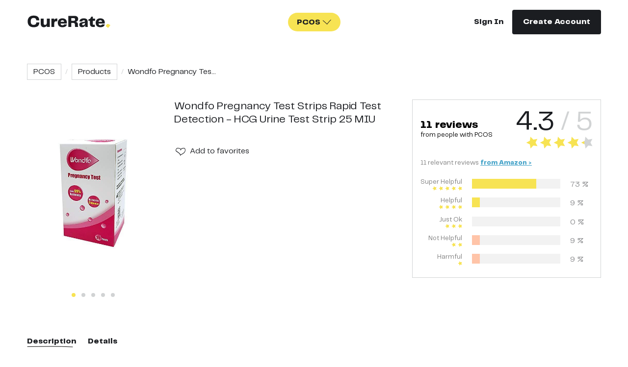

--- FILE ---
content_type: text/html; charset=utf-8
request_url: https://curerate.co/cures/wondfo-pregnancy-test-strips-rapid-test-detection-
body_size: 7711
content:
<!DOCTYPE html><html><head><meta charSet="utf-8"/><meta name="viewport" content="width=device-width"/><title>Wondfo Pregnancy Test Strips Rapid Test Detection - HCG Urine Test Strip 25 MIU</title><meta name="description" content="Rated and reviewed by people with PCOS"/><meta name="og:description" content="Rated and reviewed by people with PCOS"/><meta name="og:image" content="https://backend-media.curerate.co/cureimage/20/08/069aa18d243b4dd4b8e853ffdfb74809.jpg"/><meta name="og:title" content="Wondfo Pregnancy Test Strips Rapid Test Detection - HCG Urine Test Strip 25 MIU"/><link rel="icon" type="image/png" href="/favicon.png"/><script type="text/javascript">
            window.ga=window.ga||function(){(ga.q=ga.q||[]).push(arguments)};ga.l=+new Date;
            ga('create', 'UA-175204915-1', 'auto');
            ga('send', 'pageview');
        </script><script async="" src="https://www.google-analytics.com/analytics.js"></script><script type="text/javascript">
               (function(h,o,t,j,a,r){
                    h.hj=h.hj||function(){(h.hj.q=h.hj.q||[]).push(arguments)};
                    h._hjSettings={hjid:1940118,hjsv:6};
                    a=o.getElementsByTagName('head')[0];
                    r=o.createElement('script');r.async=1;
                    r.src=t+h._hjSettings.hjid+j+h._hjSettings.hjsv;
                    a.appendChild(r);
               })(window,document,'https://static.hotjar.com/c/hotjar-','.js?sv=');
            </script><script type="text/javascript">
               (function(w,d,s,l,i){w[l]=w[l]||[];w[l].push({'gtm.start':
                  new Date().getTime(),event:'gtm.js'});var f=d.getElementsByTagName(s)[0],
                  j=d.createElement(s),dl=l!='dataLayer'?'&l='+l:'';j.async=true;j.src=
                  'https://www.googletagmanager.com/gtm.js?id='+i+dl;f.parentNode.insertBefore(j,f);
               })(window,document,'script','dataLayer', 'GTM-N8LNNVX');
            </script><script type="text/javascript">
                !function(w,d){if(!w.rdt){
                    var p=w.rdt=function(){
                        p.sendEvent?p.sendEvent.apply(p,arguments):p.callQueue.push(arguments)};
                        p.callQueue=[];var t=d.createElement("script");
                        t.src="https://www.redditstatic.com/ads/pixel.js",t.async=!0;
                        var s=d.getElementsByTagName("script")[0];
                        s.parentNode.insertBefore(t,s)
                    }
                }(window,document);
                rdt('init','t2_spx797jz', {"optOut":false,"useDecimalCurrencyValues":true,"aaid":"<AAID-HERE>","email":"<EMAIL-HERE>","externalId":"<EXTERNAL-ID-HERE>","idfa":"<IDFA-HERE>"});
                rdt('track', 'PageVisit');
                </script><meta name="next-head-count" content="13"/><link rel="preload" href="/_next/static/css/9f15f50c9c46ed47.css" as="style"/><link rel="stylesheet" href="/_next/static/css/9f15f50c9c46ed47.css" data-n-g=""/><link rel="preload" href="/_next/static/css/56d1f5034e1e3936.css" as="style"/><link rel="stylesheet" href="/_next/static/css/56d1f5034e1e3936.css" data-n-p=""/><noscript data-n-css=""></noscript><script defer="" nomodule="" src="/_next/static/chunks/polyfills-c67a75d1b6f99dc8.js"></script><script src="/_next/static/chunks/webpack-8d562fafe5670240.js" defer=""></script><script src="/_next/static/chunks/framework-6599fb29435aee7e.js" defer=""></script><script src="/_next/static/chunks/main-863cedec4ff934b3.js" defer=""></script><script src="/_next/static/chunks/pages/_app-e6fc3d6b3f9615c5.js" defer=""></script><script src="/_next/static/chunks/814-41090d6ebf18fb3c.js" defer=""></script><script src="/_next/static/chunks/4889-047c1dfa315ea481.js" defer=""></script><script src="/_next/static/chunks/6066-f9f7aeb9f7ae02c9.js" defer=""></script><script src="/_next/static/chunks/8041-9759cf9a9e07916e.js" defer=""></script><script src="/_next/static/chunks/2239-9e18782a3486a7f0.js" defer=""></script><script src="/_next/static/chunks/pages/cures/%5Bid%5D-8981cc5276958db5.js" defer=""></script><script src="/_next/static/Nw3lYdF6He54SYxz7WoXR/_buildManifest.js" defer=""></script><script src="/_next/static/Nw3lYdF6He54SYxz7WoXR/_ssgManifest.js" defer=""></script></head><body><div id="__next"><noscript>
              <iframe src="https://www.googletagmanager.com/ns.html?id=GTM-N8LNNVX" 
                      height="0"
                      width="0" 
                      style="display:none;visibility:hidden">        
              </iframe>
            </noscript><header class="header"><div class="header-mobile"><div class="header-mobile__header"><div class="header-mobile__logo"><div class="logo"><a class="logo__link" href="/"><img src="/images/logo.svg" alt="logo" class="logo__img"/></a></div></div><div class="header-mobile__toggle"><i class="icon icon-menu"></i></div></div><div class="header-mobile__wrapper"><div class="header-mobile__content"><ul class="header-mobile__menu"><li><a class="link header-mobile__link" href="/survey/welcome"><strong class="condition--contact-us"><i class="icon icon-plus-slim"></i><span>Survey</span></strong></a></li><li><a class="link header-mobile__link" href="/conditions/crohn-s">Crohn&#x27;s</a></li><li><a class="link header-mobile__link" href="/conditions/ibs">IBS</a></li><li><a class="link header-mobile__link" href="/conditions/pcos">PCOS</a></li><li><a class="link header-mobile__link" href="/conditions/psoriasis">Psoriasis</a></li><li><a class="link header-mobile__link" href="/conditions/ulcerative-colitis">Ulcerative Colitis</a></li><li><a class="link header-mobile__link" href="/contact-us"><strong class="condition--contact-us"><i class="icon icon-plus-slim"></i><span>Suggest Condition</span></strong></a></li><li class="header-mobile__flat header-mobile__flat--about"><a class="link header-mobile__link" href="/about">About</a></li><li class="header-mobile__flat"><a class="link header-mobile__link" href="/blog">Blog</a></li></ul></div><div class="header-mobile__actions row ai-middle-xxs jc-center-xxs"><div class="col-xxs-6"><a class="link link--bold" href="/auth/sign-in?redirect_to=/cures/wondfo-pregnancy-test-strips-rapid-test-detection-">Sign In</a></div><div class="col-xxs-6"><a class="btn btn--dark header-mobile__btn" type="button" href="/auth/sign-up?redirect_to=/cures/wondfo-pregnancy-test-strips-rapid-test-detection-">Create Account<!-- --></a></div></div></div></div><div class="header-desktop"><div class="container"><div class="header-desktop__content"><div class="header-desktop__logo"><div class="logo"><a class="logo__link" href="/"><img src="/images/logo.svg" alt="logo" class="logo__img"/></a></div></div><div class="header-desktop__conditions"><style data-emotion-css="2b097c-container">.css-2b097c-container{position:relative;box-sizing:border-box;}</style><div class="bubble-select bubble-select--bold bubble-select--yellow css-2b097c-container"><style data-emotion-css="yk16xz-control">.css-yk16xz-control{-webkit-align-items:center;-webkit-box-align:center;-ms-flex-align:center;align-items:center;background-color:hsl(0,0%,100%);border-color:hsl(0,0%,80%);border-radius:4px;border-style:solid;border-width:1px;cursor:default;display:-webkit-box;display:-webkit-flex;display:-ms-flexbox;display:flex;-webkit-flex-wrap:wrap;-ms-flex-wrap:wrap;flex-wrap:wrap;-webkit-box-pack:justify;-webkit-justify-content:space-between;-ms-flex-pack:justify;justify-content:space-between;min-height:38px;outline:0 !important;position:relative;-webkit-transition:all 100ms;transition:all 100ms;box-sizing:border-box;}.css-yk16xz-control:hover{border-color:hsl(0,0%,70%);}</style><div class="bubble-select__control css-yk16xz-control"><style data-emotion-css="g1d714-ValueContainer">.css-g1d714-ValueContainer{-webkit-align-items:center;-webkit-box-align:center;-ms-flex-align:center;align-items:center;display:-webkit-box;display:-webkit-flex;display:-ms-flexbox;display:flex;-webkit-flex:1;-ms-flex:1;flex:1;-webkit-flex-wrap:wrap;-ms-flex-wrap:wrap;flex-wrap:wrap;padding:2px 8px;-webkit-overflow-scrolling:touch;position:relative;overflow:hidden;box-sizing:border-box;}</style><div class="bubble-select__value-container css-g1d714-ValueContainer"><style data-emotion-css="1wa3eu0-placeholder">.css-1wa3eu0-placeholder{color:hsl(0,0%,50%);margin-left:2px;margin-right:2px;position:absolute;top:50%;-webkit-transform:translateY(-50%);-ms-transform:translateY(-50%);transform:translateY(-50%);box-sizing:border-box;}</style><div class="bubble-select__placeholder css-1wa3eu0-placeholder">Conditions</div><style data-emotion-css="62g3xt-dummyInput">.css-62g3xt-dummyInput{background:0;border:0;font-size:inherit;outline:0;padding:0;width:1px;color:transparent;left:-100px;opacity:0;position:relative;-webkit-transform:scale(0);-ms-transform:scale(0);transform:scale(0);}</style><input id="react-select-header-conditions-input" readonly="" tabindex="0" aria-autocomplete="list" class="css-62g3xt-dummyInput" value=""/></div><style data-emotion-css="1hb7zxy-IndicatorsContainer">.css-1hb7zxy-IndicatorsContainer{-webkit-align-items:center;-webkit-box-align:center;-ms-flex-align:center;align-items:center;-webkit-align-self:stretch;-ms-flex-item-align:stretch;align-self:stretch;display:-webkit-box;display:-webkit-flex;display:-ms-flexbox;display:flex;-webkit-flex-shrink:0;-ms-flex-negative:0;flex-shrink:0;box-sizing:border-box;}</style><div class="bubble-select__indicators css-1hb7zxy-IndicatorsContainer"><style data-emotion-css="1okebmr-indicatorSeparator">.css-1okebmr-indicatorSeparator{-webkit-align-self:stretch;-ms-flex-item-align:stretch;align-self:stretch;background-color:hsl(0,0%,80%);margin-bottom:8px;margin-top:8px;width:1px;box-sizing:border-box;}</style><span class="bubble-select__indicator-separator css-1okebmr-indicatorSeparator"></span><style data-emotion-css="tlfecz-indicatorContainer">.css-tlfecz-indicatorContainer{color:hsl(0,0%,80%);display:-webkit-box;display:-webkit-flex;display:-ms-flexbox;display:flex;padding:8px;-webkit-transition:color 150ms;transition:color 150ms;box-sizing:border-box;}.css-tlfecz-indicatorContainer:hover{color:hsl(0,0%,60%);}</style><div aria-hidden="true" class="bubble-select__indicator bubble-select__dropdown-indicator css-tlfecz-indicatorContainer"><i class="icon icon-chevron-down"></i></div></div></div></div></div><div class="header-desktop__actions"><a class="link link--bold" href="/auth/sign-in?redirect_to=/cures/wondfo-pregnancy-test-strips-rapid-test-detection-">Sign In</a><a class="btn btn--dark header-desktop__create" type="button" href="/auth/sign-up?redirect_to=/cures/wondfo-pregnancy-test-strips-rapid-test-detection-">Create Account<!-- --></a></div></div></div></div></header><main class="main"><div class="cures cure-details"><div class="container"><div class="breadcrumbs cure-details__breadcrumbs"><ul class="breadcrumbs__list"><li title="PCOS" class="breadcrumbs__item"><a class="breadcrumbs__link" href="/conditions/pcos">PCOS</a></li><li title="Products" class="breadcrumbs__item"><a class="breadcrumbs__link" href="/cures/list/pcos/products">Products</a></li><li title="Wondfo Pregnancy Test Strips Rapid Test Detection - HCG Urine Test Strip 25 MIU" class="breadcrumbs__item">Wondfo Pregnancy Tes...</li></ul></div><h1 class="title title--md cure-details__title hide-lg">Wondfo Pregnancy Test Strips Rapid Test Detection - HCG Urine Test Strip 25 MIU</h1><div class="row cure-details__header"><div class="col-xxs-12 col-md-3 col-lg-3 cure-details__media"><div class="slider cure-details__slider"><div class="slick-slider slick-initialized" dir="ltr"><button type="button" data-role="none" class="slick-arrow slick-prev" style="display:block"> <!-- -->Previous<!-- --></button><div class="slick-list"><div class="slick-track" style="width:1100%;left:-100%"><div data-index="-1" tabindex="-1" class="slick-slide slick-cloned" aria-hidden="true" style="width:9.090909090909092%"><div><div role="image" aria-label="thumbnail" class="thumbnail thumbnail--contain cure-details__slide" style="background-image:url(https://backend-media.curerate.co/cureimage/20/08/a3eb4a43bcdb4083b43abb5b28b60c8b.jpg);width:100%;display:inline-block" tabindex="-1"></div></div></div><div data-index="0" class="slick-slide slick-active slick-current" tabindex="-1" aria-hidden="false" style="outline:none;width:9.090909090909092%"><div><div role="image" aria-label="thumbnail" class="thumbnail thumbnail--contain cure-details__slide" style="background-image:url(https://backend-media.curerate.co/cureimage/20/08/069aa18d243b4dd4b8e853ffdfb74809.jpg);width:100%;display:inline-block" tabindex="-1"></div></div></div><div data-index="1" class="slick-slide" tabindex="-1" aria-hidden="true" style="outline:none;width:9.090909090909092%"><div><div role="image" aria-label="thumbnail" class="thumbnail thumbnail--contain cure-details__slide" style="background-image:url(https://backend-media.curerate.co/cureimage/20/08/bf8b5536bd1d4b04b1841984a4c603a4.jpg);width:100%;display:inline-block" tabindex="-1"></div></div></div><div data-index="2" class="slick-slide" tabindex="-1" aria-hidden="true" style="outline:none;width:9.090909090909092%"><div><div role="image" aria-label="thumbnail" class="thumbnail thumbnail--contain cure-details__slide" style="background-image:url(https://backend-media.curerate.co/cureimage/20/08/4cf44d3e15a248a987ff8380e5358a98.jpg);width:100%;display:inline-block" tabindex="-1"></div></div></div><div data-index="3" class="slick-slide" tabindex="-1" aria-hidden="true" style="outline:none;width:9.090909090909092%"><div><div role="image" aria-label="thumbnail" class="thumbnail thumbnail--contain cure-details__slide" style="background-image:url(https://backend-media.curerate.co/cureimage/20/08/15a7bd1f882742c4bcc328653f27b2b1.jpg);width:100%;display:inline-block" tabindex="-1"></div></div></div><div data-index="4" class="slick-slide" tabindex="-1" aria-hidden="true" style="outline:none;width:9.090909090909092%"><div><div role="image" aria-label="thumbnail" class="thumbnail thumbnail--contain cure-details__slide" style="background-image:url(https://backend-media.curerate.co/cureimage/20/08/a3eb4a43bcdb4083b43abb5b28b60c8b.jpg);width:100%;display:inline-block" tabindex="-1"></div></div></div><div data-index="5" tabindex="-1" class="slick-slide slick-cloned" aria-hidden="true" style="width:9.090909090909092%"><div><div role="image" aria-label="thumbnail" class="thumbnail thumbnail--contain cure-details__slide" style="background-image:url(https://backend-media.curerate.co/cureimage/20/08/069aa18d243b4dd4b8e853ffdfb74809.jpg);width:100%;display:inline-block" tabindex="-1"></div></div></div><div data-index="6" tabindex="-1" class="slick-slide slick-cloned" aria-hidden="true" style="width:9.090909090909092%"><div><div role="image" aria-label="thumbnail" class="thumbnail thumbnail--contain cure-details__slide" style="background-image:url(https://backend-media.curerate.co/cureimage/20/08/bf8b5536bd1d4b04b1841984a4c603a4.jpg);width:100%;display:inline-block" tabindex="-1"></div></div></div><div data-index="7" tabindex="-1" class="slick-slide slick-cloned" aria-hidden="true" style="width:9.090909090909092%"><div><div role="image" aria-label="thumbnail" class="thumbnail thumbnail--contain cure-details__slide" style="background-image:url(https://backend-media.curerate.co/cureimage/20/08/4cf44d3e15a248a987ff8380e5358a98.jpg);width:100%;display:inline-block" tabindex="-1"></div></div></div><div data-index="8" tabindex="-1" class="slick-slide slick-cloned" aria-hidden="true" style="width:9.090909090909092%"><div><div role="image" aria-label="thumbnail" class="thumbnail thumbnail--contain cure-details__slide" style="background-image:url(https://backend-media.curerate.co/cureimage/20/08/15a7bd1f882742c4bcc328653f27b2b1.jpg);width:100%;display:inline-block" tabindex="-1"></div></div></div><div data-index="9" tabindex="-1" class="slick-slide slick-cloned" aria-hidden="true" style="width:9.090909090909092%"><div><div role="image" aria-label="thumbnail" class="thumbnail thumbnail--contain cure-details__slide" style="background-image:url(https://backend-media.curerate.co/cureimage/20/08/a3eb4a43bcdb4083b43abb5b28b60c8b.jpg);width:100%;display:inline-block" tabindex="-1"></div></div></div></div></div><button type="button" data-role="none" class="slick-arrow slick-next" style="display:block"> <!-- -->Next<!-- --></button><ul style="display:block" class="slider__dots"><li class="slick-active"><button>1<!-- --></button></li><li class=""><button>2<!-- --></button></li><li class=""><button>3<!-- --></button></li><li class=""><button>4<!-- --></button></li><li class=""><button>5<!-- --></button></li></ul></div></div></div><div class="col-xxs-12 col-md-4 col-lg-5 cure-details__actions"><h1 class="title title--xs cure-details__title hide-xxs show-lg">Wondfo Pregnancy Test Strips Rapid Test Detection - HCG Urine Test Strip 25 MIU</h1><div class="cure-details__action-buttons jc-between-xxs ai-middle-xxs"><div class="cure-details__favorites"><button type="button" class="action-icon action-icon--favorite cure-details__favorite"><div class="tooltip-wrapper"><i class="icon icon-heart action-icon__icon"></i></div></button><button class="link link--btn" type="button">Add<!-- --> to favorites<!-- --></button></div></div></div><div class="col-xxs-12 col-md-5 col-lg-4 cure-details__rating"><div class="rater cure-details__rater"><div class="col-xs-12"><div class="row jc-center-xxs jc-between-xl ai-middle-xxs"><div class="rater__title"><div class="rater__total">11<!-- --> <!-- -->reviews<!-- --></div><span>from people with <!-- --></span></div><div class="rater__score"><span class="rater__score--value"><span>4.3</span> / 5<!-- --></span><div class="rating rater__rating"></div></div></div></div><div class="rater__sources"><div>11<!-- --> relevant<!-- --> <!-- -->reviews<!-- --> <!-- --><a href="https://www.amazon.com/product-reviews/B07CZ5887G/ref=cm_cr_arp_d_viewopt_kywd?ie=UTF8&amp;showViewpoints=1&amp;pageNumber=1&amp;filterByKeyword=PCOS#filter-info-section#filter-info-section#filter-info-section#filter-info-section" class="external" target="_blank" rel="noreferrer noopener"><strong>from <!-- -->Amazon<!-- --> &gt;<!-- --></strong></a></div></div><div class="rater__breakdowns"><div class="rater__breakdown"><div class="rater__breakdown-label">Super Helpful<!-- --><div class="rating"></div></div><div class="rater__breakdown-progress"><div class="rater__breakdown-progress-inner" style="background-color:#F7E353;width:73%"></div></div><div class="rater__breakdown-percent">73<!-- --> %<!-- --></div></div><div class="rater__breakdown"><div class="rater__breakdown-label">Helpful<!-- --><div class="rating"></div></div><div class="rater__breakdown-progress"><div class="rater__breakdown-progress-inner" style="background-color:#F7E353;width:9%"></div></div><div class="rater__breakdown-percent">9<!-- --> %<!-- --></div></div><div class="rater__breakdown"><div class="rater__breakdown-label">Just Ok<!-- --><div class="rating"></div></div><div class="rater__breakdown-progress"><div class="rater__breakdown-progress-inner" style="background-color:#FFC4A8;width:0%"></div></div><div class="rater__breakdown-percent">0<!-- --> %<!-- --></div></div><div class="rater__breakdown"><div class="rater__breakdown-label">Not Helpful<!-- --><div class="rating"></div></div><div class="rater__breakdown-progress"><div class="rater__breakdown-progress-inner" style="background-color:#FFC4A8;width:9%"></div></div><div class="rater__breakdown-percent">9<!-- --> %<!-- --></div></div><div class="rater__breakdown"><div class="rater__breakdown-label">Harmful<!-- --><div class="rating"></div></div><div class="rater__breakdown-progress"><div class="rater__breakdown-progress-inner" style="background-color:#FFC4A8;width:9%"></div></div><div class="rater__breakdown-percent">9<!-- --> %<!-- --></div></div></div></div></div></div><div class="cure-details__body"><div class="cure-details__tabs"><div class="tabs" data-rttabs="true"><ul class="react-tabs__tab-list" role="tablist"><li class="react-tabs__tab active" role="tab" id="tab:Rha6:0" aria-selected="true" aria-disabled="false" aria-controls="panel:Rha6:0" tabindex="0" data-rttab="true">Description</li><li class="react-tabs__tab" role="tab" id="tab:Rha6:1" aria-selected="false" aria-disabled="false" aria-controls="panel:Rha6:1" data-rttab="true">Details</li></ul><div class="react-tabs__tab-panel react-tabs__tab-panel--selected" role="tabpanel" id="panel:Rha6:0" aria-labelledby="tab:Rha6:0"><div class="collapse collapse--closed cure-details__collapse"><div class="collapse__body" style="height:0px;overflow:hidden" aria-hidden="true"><div class="collapse__content"><div class="editor-content"><div class="editor-content__content">Over 99% Accurate - Levels of hCG as low as 25 mIU/ml can be detected within 3 to 5 minutes.<br>Easy to Use Design - Each test is sealed in individual pouch. It can be carried anywhere with privacy protection.<br>Quick and Reliable Result: Dip the test in urine for 3 seconds and read the result in 3-5 minutes (Double lines for pregnant and single line for not pregnant).<br>Trusted - All tests have CE/FSC approved give you the peace of mind.<br>100% Customer Satisfaction Guaranteed - We are dedicated to be the best home tests provider. Feel free to email us with any questions. Refund or return are acceptable.</div></div></div></div><div class="collapse__footer"><button class="link link--icon link--btn collapse__btn" type="button"><span class="link__text">Full <!-- -->description<!-- --></span><i class="icon icon-chevron-down link__icon"></i></button></div></div></div><div class="react-tabs__tab-panel" role="tabpanel" id="panel:Rha6:1" aria-labelledby="tab:Rha6:1"></div></div></div></div><div class="cta cure-details__review"><div class="cta__content"><h3 class="title title--sm cta__title">That feeling you get when you share what worked</h3><p class="cta__text">Tried it? Help someone discover it.</p><button class="btn btn--yellow cta__btn" type="button">Write a Review<!-- --></button></div><div class="cta__media"><img src="../../images/review.svg" alt="That feeling you get when you share what worked" class="cta__img"/></div></div><div class="review-sources"><div class="review-sources__media"><img src="/images/man-with-loupe-star.svg" alt="men-with-loupe" class="review-sources__img"/></div><p class="review-sources__text"><i class="icon icon-star review-sources__icon"></i><b>11<!-- --> more <!-- -->people<!-- --></b> <!-- -->reviewed this <!-- -->product<!-- --> online. <!-- --><br/>We&#x27;ve curated their <!-- -->reviews<!-- --> for you here:<!-- --></p><ul class="review-sources__list"><li class="review-sources__item"><a class="btn btn--blue review-sources__btn" rel="noreferrer noopener" href="https://www.amazon.com/product-reviews/B07CZ5887G/ref=cm_cr_arp_d_viewopt_kywd?ie=UTF8&amp;showViewpoints=1&amp;pageNumber=1&amp;filterByKeyword=PCOS#filter-info-section#filter-info-section#filter-info-section#filter-info-section" target="_blank">View <!-- -->11<!-- --> Relevant<!-- --> <!-- -->Reviews<!-- --></a><div>(Curated from <!-- -->Amazon<!-- -->)<!-- --></div></li></ul><i class="icon icon-wave-2 review-sources__wave"></i></div><div class="buy-sources"><div class="buy-sources__content"><h3 class="title title--sm buy-sources__title">Here’s where it’s hiding online</h3><p class="buy-sources__text">Just promise us you’ll come back and share with the community whether it worked or not</p><div class="buy-sources__footer"><ul class="buy-sources__btns"><li><a class="btn btn--blue buy-sources__btn" rel="noreferrer noopener" href="https://www.amazon.com/Wondfo-Pregnancy-Urine-Strips-Tests/dp/B07CZ5887G" target="_blank">Amazon</a></li><li><a class="btn btn--blue buy-sources__btn" rel="noreferrer noopener" href="https://en.wondfo.com.cn/product/digital-pregnancy-test/" target="_blank">Wondfo</a></li></ul></div></div><div class="buy-sources__media"><img src="../../images/man-telescope.svg" alt="Here’s where it’s hiding online" class="buy-sources__img"/></div></div><div class="more-cures"><h3 class="title title--md more-cures__title">More CureRated Products</h3><div class="more-cures__body"><div class="loader-wrapper loader-wrapper--loading"><div class="loader-wrapper__content"><div class="more-cures__list"><div class="row"></div></div></div><div class="loader-wrapper__loader"></div></div></div></div></div></div></main><footer class="footer"><div class="container"><div class="row"><div class="col-xxs-12 col-md-3"><div class="footer__logo"><div class="logo"><a class="logo__link" href="/"><img src="/images/logo.svg" alt="logo" class="logo__img"/></a></div></div></div><div class="col-xxs-12 col-xs-6 col-md-3"><div class="footer__item"><h3 class="footer__title">Conditions</h3><ul class="footer-list footer__list"><li class="footer-list__item"><a class="link" href="/conditions/crohn-s">Crohn&#x27;s</a></li><li class="footer-list__item"><a class="link" href="/conditions/ibs">IBS</a></li><li class="footer-list__item"><a class="link" href="/conditions/pcos">PCOS</a></li><li class="footer-list__item"><a class="link" href="/conditions/psoriasis">Psoriasis</a></li><li class="footer-list__item"><a class="link" href="/conditions/ulcerative-colitis">Ulcerative Colitis</a></li></ul></div></div><div class="col-xxs-12 col-xs-6 col-md-3"><div class="footer__item"><h3 class="footer__title">Curerate</h3><ul class="footer-list footer__list"><li class="footer-list__item"><a class="link" href="/about">About</a></li><li class="footer-list__item"><a class="link" href="/contact-us">Contact the Team</a></li><li class="footer-list__item"><a class="link" href="/privacy-policy">Privacy Policy</a></li><li class="footer-list__item"><a class="link" href="/terms-of-use">Terms of Use</a></li><li class="footer-list__item"><a class="link" href="/blog">Blog</a></li></ul></div></div><div class="col-xxs-12 col-md-3"><div class="footer__item"><p class="footer__text">CureRate — Relevant, Reliable Remedies</p><p class="footer__copyright">© <!-- -->2026<!-- --> All Rights Reserved<!-- --></p></div></div></div></div></footer></div><script id="__NEXT_DATA__" type="application/json">{"props":{"isServer":true,"initialState":{"ui":{"openModals":[]},"auth":{"user":null},"cures":{"typesList":[{"id":1,"title":"Supplements","entry":"supplement","slug":"supplements"},{"id":2,"title":"Products","entry":"product","slug":"products"},{"id":3,"title":"Recipes","entry":"recipe","slug":"recipes"},{"id":4,"title":"Success Stories","entry":"combination","slug":"combinations"}],"curesList":[],"effectivePeriods":[{"id":1,"name":"Immediately"},{"id":2,"name":"Less than a week"},{"id":3,"name":"A couple of weeks"},{"id":4,"name":"A month or so"},{"id":5,"name":"A few months"}],"curesErrors":{},"curesLoading":false,"filters":{"ordering":"most_rated","categories":[],"tags":[],"diet":[]},"pagination":{"page":1,"count":null,"page_size":12}},"common":{"symptoms":{"loading":false,"list":[]},"diets":{"loading":false,"list":[]}},"conditions":{"conditionsList":[{"id":2,"name":"Crohn's","file":"https://backend-media.curerate.co/diseasecondition/20/08/57ece459192b4d39b1fdbeb40000deb3.png","slug":"crohn-s","order":2},{"id":3,"name":"IBS","file":"https://backend-media.curerate.co/diseasecondition/20/08/9e5a592c8f2b468f9160c3b0f15bf627.png","slug":"ibs","order":3},{"id":1,"name":"PCOS","file":"https://backend-media.curerate.co/diseasecondition/20/08/97439aebf4bb4c74bc27a6fb7057db70.png","slug":"pcos","order":1},{"id":5,"name":"Psoriasis","file":"https://backend-media.curerate.co/diseasecondition/20/08/732d011959bc430ba2f53c411063c1a0.png","slug":"psoriasis","order":5},{"id":4,"name":"Ulcerative Colitis","file":"https://backend-media.curerate.co/diseasecondition/20/08/90d1072eb570450b929bde574d8ca44f.png","slug":"ulcerative-colitis","order":4}],"currentCondition":null},"combinations":{"combinationsList":[],"combinationsErrors":{},"combinationsLoading":false,"filters":{"disease_condition":null},"pagination":{"page":1,"count":null,"page_size":4}},"profile":{"loading":false,"details":{"id":null,"username":null,"email":null,"description":null,"system_avatar":{},"disease_conditions":[],"diets":[],"supplements":[],"medicine":[],"reviews":[],"recipes_count":0,"success_stories_count":0,"reviews_count":0}},"favorites":{"filters":{"page":1,"page_size":12},"pages":1,"count":0,"loading":false,"results":[]},"report":{"isOpen":false,"target":null,"loading":false,"reasons":[]},"comments":{"commentsList":[],"commentsErrors":{},"commentsLoading":false,"urls":{"getList":null},"pagination":{"page":1,"count":null,"page_size":10}},"userReview":{"step":"selectProduct","flowType":"writeReview","isOpen":false,"reviewIsSkippable":false,"stepper":{"current":1,"steps":3},"data":{"type":null,"condition":null,"cure":null,"title":"","body":"","score":0,"cure_effect_period":null,"combinations":[],"helped_with":[],"alternatives":[],"photos":[],"modifications":[],"isNewCure":false,"cure_title":null},"successBanner":{"title":"Thanks for your recommendation!","description":null,"redirectUri":null,"callback":null},"guestBanner":{},"lastAddedReview":null},"notifications":{"filters":{"page":1,"page_size":10},"pages":1,"count":0,"loading":false,"results":[]},"survey":{"title_text":"","subtitle_text":"","short_content_text":"","main_content_text":"","cta_button":""}},"initialProps":{"pageProps":{"route":{"pathname":"/cures/wondfo-pregnancy-test-strips-rapid-test-detection-","query":{"id":"wondfo-pregnancy-test-strips-rapid-test-detection-"}},"__meta__":{"title":"Wondfo Pregnancy Test Strips Rapid Test Detection - HCG Urine Test Strip 25 MIU","tags":{"description":"Rated and reviewed by people with PCOS","og:description":"Rated and reviewed by people with PCOS","og:image":"https://backend-media.curerate.co/cureimage/20/08/069aa18d243b4dd4b8e853ffdfb74809.jpg","og:title":"Wondfo Pregnancy Test Strips Rapid Test Detection - HCG Urine Test Strip 25 MIU"}},"headerConfig":{"visibility":{"createAccount":true,"conditions":true,"signUp":false,"signIn":true,"reviewButton":false}},"initialCureData":{"id":16538,"name":"Wondfo Pregnancy Test Strips Rapid Test Detection - HCG Urine Test Strip 25 MIU","slug":"wondfo-pregnancy-test-strips-rapid-test-detection-","description":"Over 99% Accurate - Levels of hCG as low as 25 mIU/ml can be detected within 3 to 5 minutes.\u003cbr\u003eEasy to Use Design - Each test is sealed in individual pouch. It can be carried anywhere with privacy protection.\u003cbr\u003eQuick and Reliable Result: Dip the test in urine for 3 seconds and read the result in 3-5 minutes (Double lines for pregnant and single line for not pregnant).\u003cbr\u003eTrusted - All tests have CE/FSC approved give you the peace of mind.\u003cbr\u003e100% Customer Satisfaction Guaranteed - We are dedicated to be the best home tests provider. Feel free to email us with any questions. Refund or return are acceptable.","images":[{"id":30118,"file":"https://backend-media.curerate.co/cureimage/20/08/069aa18d243b4dd4b8e853ffdfb74809.jpg"},{"id":30119,"file":"https://backend-media.curerate.co/cureimage/20/08/bf8b5536bd1d4b04b1841984a4c603a4.jpg"},{"id":30121,"file":"https://backend-media.curerate.co/cureimage/20/08/4cf44d3e15a248a987ff8380e5358a98.jpg"},{"id":30123,"file":"https://backend-media.curerate.co/cureimage/20/08/15a7bd1f882742c4bcc328653f27b2b1.jpg"},{"id":30126,"file":"https://backend-media.curerate.co/cureimage/20/08/a3eb4a43bcdb4083b43abb5b28b60c8b.jpg"}],"sources":[{"id":30032,"review_url":"https://www.amazon.com/product-reviews/B07CZ5887G/ref=cm_cr_arp_d_viewopt_kywd?ie=UTF8\u0026showViewpoints=1\u0026pageNumber=1\u0026filterByKeyword=PCOS#filter-info-section#filter-info-section#filter-info-section#filter-info-section","buy_url":"https://www.amazon.com/Wondfo-Pregnancy-Urine-Strips-Tests/dp/B07CZ5887G","name":"Amazon","status":"available","number_of_reviews":11,"average_rating":4.273},{"id":30031,"review_url":"","buy_url":"https://en.wondfo.com.cn/product/digital-pregnancy-test/","name":"Wondfo","status":"available","number_of_reviews":0,"average_rating":0}],"additional_info":"Legal Disclaimer\u003cbr\u003eStatements regarding dietary supplements have not been evaluated by the FDA and are not intended to diagnose, treat, cure, or prevent any disease or health condition.","ingredients":"","directions":"","favourite":false,"avg_score":"4.3","reviews_number":11,"cure_type":{"id":2,"title":"Products","entry":"product","slug":"products"},"disease_condition":{"id":1,"name":"PCOS","slug":"pcos"},"curerate_reviews":0,"creator":{"id":18,"email":"team@curerate.co","username":"team8cb2c7b1","profile_avatar":"https://backend-media.curerate.co/systemavatar/20/07/9fdc9cd572874f9999946fede01da697.svg","is_admin":true},"diets":[],"breakdown":{"number_of_1_star_reviews":9,"number_of_2_stars_reviews":9,"number_of_3_stars_reviews":0,"number_of_4_stars_reviews":9,"number_of_5_stars_reviews":73},"is_curerate_choice":false,"likes_count":0,"is_liked_by_current_user":false},"_sentryTraceData":"7fd8c88982174f9f9244ab1ef83e48cd-8ff2f31560d7ab77-0","_sentryBaggage":"sentry-environment=production,sentry-release=Nw3lYdF6He54SYxz7WoXR,sentry-public_key=4fa158a6edc04c11afcba3ed12763e23,sentry-trace_id=7fd8c88982174f9f9244ab1ef83e48cd,sentry-transaction=%2Fcures%2F%5Bid%5D,sentry-sampled=false"}},"pageProps":{"_sentryTraceData":"7fd8c88982174f9f9244ab1ef83e48cd-8ff2f31560d7ab77-0","_sentryBaggage":"sentry-environment=production,sentry-release=Nw3lYdF6He54SYxz7WoXR,sentry-public_key=4fa158a6edc04c11afcba3ed12763e23,sentry-trace_id=7fd8c88982174f9f9244ab1ef83e48cd,sentry-transaction=%2Fcures%2F%5Bid%5D,sentry-sampled=false"}},"page":"/cures/[id]","query":{"id":"wondfo-pregnancy-test-strips-rapid-test-detection-"},"buildId":"Nw3lYdF6He54SYxz7WoXR","isFallback":false,"customServer":true,"gip":true,"appGip":true,"scriptLoader":[]}</script></body></html>

--- FILE ---
content_type: application/javascript; charset=UTF-8
request_url: https://curerate.co/_next/static/chunks/8041-9759cf9a9e07916e.js
body_size: 3251
content:
"use strict";(self.webpackChunk_N_E=self.webpackChunk_N_E||[]).push([[8041],{12579:function(e,t,n){n.d(t,{Z:function(){return x}});var a=n(14924),s=n(26042),r=n(69396),i=n(85893),c=n(67294),o=n(93967),l=n.n(o),m=n(45697),u=n.n(m),d=n(84973),p=n(99534),_=n(87083),f=(n(60465),function(e){var t=e.children,n=e.wrapperClassName,a=(0,p.Z)(e,["children","wrapperClassName"]);return(0,i.jsx)(_.ZP,(0,r.Z)((0,s.Z)({},a),{children:(0,i.jsx)("div",{className:n,children:t})}))});f.defaultProps={wrapperClassName:"tooltip-wrapper"},f.propTypes={children:u().element.isRequired,wrapperClassName:u().string};var v=f,h={comment:"comment",favorite:"heart",like:"like"},g=function(e){var t=e.type,n=e.isActive,o=e.className,m=e.onClick,u=e.tooltip,p=e.disabled,_=u?v:c.Fragment,f={};return u&&(f.content=u),(0,i.jsx)("button",{type:"button",disabled:p,className:l()("action-icon",(0,a.Z)({"action-icon--active":n},"action-icon--".concat(t),t),o),onClick:m,children:(0,i.jsx)(_,(0,r.Z)((0,s.Z)({},f),{children:(0,i.jsx)(d.Z,{icon:h[t],className:"action-icon__icon"})}))})};g.defaultProps={active:!1,disabled:!1},g.propTypes={onClick:m.func,isActive:m.bool,disabled:m.bool,className:m.string,tooltip:m.string,type:m.oneOf(["favorite","comment","like"]).isRequired};var x=g},39319:function(e,t,n){var a=n(85893),s=(n(67294),n(93967)),r=n.n(s),i=n(45697),c=n(60066),o=function(e){var t=e.text,n=e.onClick,s=e.className;return(0,a.jsx)("div",{className:r()("chip",s),onClick:n||void 0,title:t,children:c.Z.cutString(t,170)})};o.propTypes={text:i.string,onClick:i.func,className:i.string},t.Z=o},65751:function(e,t,n){var a=n(47568),s=n(26042),r=n(69396),i=n(828),c=n(10092),o=n(85893),l=n(67294),m=n(27361),u=n.n(m),d=n(93967),p=n.n(d),_=n(45697),f=n(14416),v=n(39401),h=n(23226),g=n(30923),x=n(60066),N=n(67740),j=n(38219),Z=n(91664),b=n(12579),k=n(9079),C=n(62253),y=n(84972),T=n(25488),w=n(96960),S=function(e){var t=e.comment,n=e.className,m=e.currentUser,d=e.onRemoved,_=e.toggleModal,f=(0,i.Z)((0,w.Z)((function(){_(T.m.activities.comments.report(S.id))})),1)[0],v=(0,l.useState)(t),S=v[0],L=v[1],P=(0,l.useState)(!1),R=P[0],B=P[1],E=u()(S,"user"),z=u()(E,"id"),U=u()(m,"id"),q=x.Z.getUserLink(z),A=U===z,M=(0,y.L)(S,T.m.activities.comments.like(S.id),T.m.activities.comments.removeLike(S.id)),D=M.isLiked,F=M.likesCount,J=M.handleToggleLike;(0,l.useEffect)((function(){L(t)}),[t]);var O=function(){var e=(0,a.Z)((function(e,t){var n,a;return(0,c.__generator)(this,(function(s){switch(s.label){case 0:return s.trys.push([0,2,,3]),[4,h.Z.patch(T.m.activities.comments.update(S.id),e)];case 1:return n=s.sent().data,B(!R),L(n),[3,3];case 2:return a=s.sent(),g.Z.error(a),t.setErrors(a),[3,3];case 3:return[2]}}))}));return function(t,n){return e.apply(this,arguments)}}(),$=function(){B(!R)},I=function(){var e=(0,a.Z)((function(){var e;return(0,c.__generator)(this,(function(t){switch(t.label){case 0:return[4,(0,C.F)("Are you sure that you want to remove this comment?",{acceptText:"Yes, remove",declineText:"Cancel",inverted:!0})];case 1:if(!t.sent())return[3,5];t.label=2;case 2:return t.trys.push([2,4,,5]),[4,h.Z.delete(T.m.activities.comments.delete(S.id))];case 3:return t.sent(),d&&d(S),[3,5];case 4:return e=t.sent(),g.Z.error(e),[3,5];case 5:return[2]}}))}));return function(){return e.apply(this,arguments)}}();return(0,o.jsxs)("div",{className:p()("comment-card",n),children:[(0,o.jsxs)("div",{className:"comment-card__wrapper",children:[(0,o.jsxs)("div",{className:"comment-card__content",children:[(0,o.jsxs)("div",{className:"comment-card__header",children:[(0,o.jsx)(N.Z,(0,r.Z)((0,s.Z)({},q),{children:(0,o.jsx)(Z.Z,{src:E.profile_avatar,className:"comment-card__avatar"})})),(0,o.jsx)(N.Z,(0,r.Z)((0,s.Z)({className:"comment-card__username"},q),{children:E.username}))]}),(0,o.jsxs)("div",{className:"comment-card__body",children:[(0,o.jsx)(j.Z,{className:"comment-card__text",children:S.text}),(0,o.jsx)(j.Z,{size:"sm",className:"comment-card__date",children:x.Z.formatCreatedDate(S.created)})]}),(0,o.jsx)("div",{className:"comment-card__footer"})]}),(0,o.jsxs)("div",{className:"comment-card__actions",children:[(0,o.jsx)("div",{className:"comment-card__action",children:(0,o.jsxs)("div",{className:"comment-card__likes",children:[(0,o.jsx)(b.Z,{type:"like",isActive:D,onClick:J,className:"comment-card__like"}),(0,o.jsx)("span",{className:"comment-card__amount",children:x.Z.formatLikesAmount(F)})]})}),A&&(0,o.jsx)(o.Fragment,{children:!R&&(0,o.jsxs)(o.Fragment,{children:[(0,o.jsx)(N.Z,{className:"comment-card__action",onClick:$,children:(0,o.jsx)("span",{className:"comment-card__edit",children:"Edit"})}),(0,o.jsx)(N.Z,{bold:!0,className:"comment-card__action",onClick:I,children:(0,o.jsx)("span",{className:"comment-card__delete",children:"Delete"})})]})})||(0,o.jsx)(N.Z,{className:"comment-card__action",onClick:f,children:(0,o.jsx)("span",{className:"comment-card__report",children:"Report"})})]})]}),R&&(0,o.jsx)(k.Z,{text:S.text,submitBtnText:"Save",title:"Edit your comment",onSubmit:O,onCancel:$,className:"comment-card__form"})]})};S.propTypes={comment:_.object,className:_.string,currentUser:_.object,onRemoved:_.func,toggleModal:_.func};t.Z=(0,f.$j)((function(e){return{currentUser:e.auth.user}}),{toggleModal:v.$J})(S)},9079:function(e,t,n){n.d(t,{Z:function(){return _}});var a=n(85893),s=(n(67294),n(93967)),r=n.n(s),i=n(32923),c=n(45697),o=n(32089),l=o.Ry().shape({text:o.Z_().label("Comment").required()}),m=n(67740),u=n(79672),d=n(20130),p=function(e){var t=e.text,n=e.title,s=e.submitBtnText,c=e.cancelBtnText,o=e.onSubmit,p=e.onCancel,_=e.className;return(0,a.jsxs)("div",{className:r()("comments-form",_),children:[(0,a.jsx)("p",{className:"comments-form__title",children:n}),(0,a.jsx)(i.J9,{validateOnMount:!0,initialValues:{text:t},validateOnBlur:!1,onSubmit:o,validationSchema:l,children:function(e){var t=e.isValid,n=e.isSubmitting;return(0,a.jsxs)(i.l0,{className:"comments-form__form",children:[(0,a.jsx)("div",{className:"comments-form__fields",children:(0,a.jsx)(d.Z,{rows:3,name:"text",type:"textarea",className:"comments-form__field",placeholder:"Enter your comment here"})}),(0,a.jsxs)("div",{className:"comments-form__btns",children:[(0,a.jsx)(u.Z,{type:"submit",color:"yellow",loader:n,className:"comments-form__btn",disabled:!t||n,children:s}),p&&(0,a.jsx)(m.Z,{bold:!0,onClick:p,className:"comments-form__btn",children:c})]})]})}})]})};p.defaultProps={text:"",submitBtnText:"Post",cancelBtnText:"Cancel",title:"Leave a comment"},p.propTypes={text:c.string,title:c.string,onSubmit:c.func,onCancel:c.func,className:c.string,submitBtnText:c.string,cancelBtnText:c.string};var _=p},17914:function(e,t,n){var a=n(85893),s=(n(67294),n(93967)),r=n.n(s),i=n(45697),c=n(85895),o=n(38219),l=function(e){var t=e.img,n=e.title,s=e.caption,i=e.size;return(0,a.jsxs)("div",{className:r()("empty-state",{"empty-state--sm":"sm"===i}),children:[(0,a.jsx)("img",{className:"empty-state__img",src:t,alt:n}),(0,a.jsx)(c.Z,{className:"empty-state__title",size:"md",children:n}),s&&(0,a.jsx)(o.Z,{children:s})]})};l.propTypes={img:i.string.isRequired,title:i.string.isRequired,caption:i.string,size:i.oneOf(["sm"])},t.Z=l},61071:function(e,t,n){var a=n(85893),s=n(67294),r=n(45697),i=n.n(r),c=n(93967),o=n.n(c),l=n(11358),m=n.n(l),u=n(84973),d=(0,a.jsx)(u.Z,{icon:"chevron-right",className:"pagination__icon"}),p=(0,a.jsx)(u.Z,{icon:"chevron-left",className:"pagination__icon"}),_=function(e){var t=e.pagination,n=e.range,r=e.disabled,i=e.className,c=e.onChange,l=(0,s.useState)(null),u=l[0],_=l[1];return(0,s.useEffect)((function(){t.count&&t.page_size?_(Math.ceil(t.count/t.page_size)):_(0)}),[t.count,t.page,t.page_size]),u>1&&(0,a.jsx)("div",{className:o()("pagination",{"pagination--disabled":r},i),children:(0,a.jsx)(m(),{pageCount:u,activeClassName:"active",activeLinkClassName:"active",pageClassName:"pagination__item",pageLinkClassName:"pagination__link",containerClassName:"pagination__list",nextClassName:"pagination__next",breakClassName:"pagination__break",previousClassName:"pagination__prev",nextLabel:d,previousLabel:p,marginPagesDisplayed:2,pageRangeDisplayed:n,disableInitialCallback:!0,forcePage:t.page?t.page-1:0,initialPage:t.page?t.page-1:0,onPageChange:function(e){var t=e.selected;return c({page:t+1})}})})};_.defaultProps={range:3,disabled:!1},_.propTypes={range:i().number,onChange:i().func,disabled:i().bool,className:i().string,pagination:i().object},t.Z=_},84972:function(e,t,n){n.d(t,{L:function(){return d}});var a=n(47568),s=n(10092),r=n(67294),i=n(14416),c=n(11163),o=n(88963),l=n(27196),m=n(23226),u=n(30923);function d(e,t,n){var d=(0,c.useRouter)(),p=(0,i.I0)(),_=(0,i.v9)((function(e){return e.auth.user})),f=(0,r.useState)(e.is_liked_by_current_user),v=f[0],h=f[1],g=(0,r.useState)(e.likes_count),x=g[0],N=g[1],j=function(){var e=(0,a.Z)((function(){var e,a;return(0,s.__generator)(this,(function(s){switch(s.label){case 0:if(!_)return p((0,o.nj)(l.j.guestBanner)),p((0,o.wS)({redirectUri:d.asPath})),p((0,o.$J)()),[2];s.label=1;case 1:return s.trys.push([1,6,,7]),(e=!v)?[4,m.Z.post(t)]:[3,3];case 2:return s.sent(),[3,5];case 3:return[4,m.Z.delete(n)];case 4:s.sent(),s.label=5;case 5:return N(e?x+1:x-1),h(e),[3,7];case 6:return a=s.sent(),u.Z.error(a),[3,7];case 7:return[2]}}))}));return function(){return e.apply(this,arguments)}}();return{isLiked:v,likesCount:x,handleToggleLike:j}}},96960:function(e,t,n){var a=n(14416),s=n(11163),r=n(23560),i=n.n(r),c=n(27196),o=n(88963);t.Z=function(e){var t=(0,s.useRouter)(),n=(0,a.I0)(),r=(0,a.v9)((function(e){return e.auth.user}));return[function(){if(!r)return n((0,o.nj)(c.j.guestBanner)),n((0,o.wS)({redirectUri:t.asPath})),void n((0,o.$J)());i()(e)&&e()}]}}}]);
//# sourceMappingURL=8041-9759cf9a9e07916e.js.map

--- FILE ---
content_type: image/svg+xml
request_url: https://curerate.co/images/man-telescope.svg
body_size: 25017
content:
<svg width="257" height="139" viewBox="0 0 257 139" fill="none" xmlns="http://www.w3.org/2000/svg">
<path d="M88.872 26.079C88.7198 26.0009 88.5847 25.893 88.4749 25.7618C88.3651 25.6305 88.2828 25.4785 88.2328 25.3149C88.4623 25.2499 88.6979 25.2092 88.9359 25.1934L92.4775 28.6657C91.2437 27.8568 90.0547 26.9743 88.872 26.079Z" fill="#1B1D21"/>
<path d="M98.9058 18.0039L98.7779 18.2629C98.8075 18.1707 98.8506 18.0834 98.9058 18.0039Z" fill="#1B1D21"/>
<path d="M106.609 28.303C106.335 28.3748 106.056 28.425 105.775 28.4532L107.932 27.7402C107.488 27.9353 107.047 28.1047 106.609 28.303Z" fill="#1B1D21"/>
<path d="M85.6466 14.4512C85.6234 14.4525 85.6002 14.449 85.5785 14.4409C85.5567 14.4327 85.5369 14.4201 85.5204 14.4039C85.5038 14.3876 85.4908 14.368 85.4823 14.3464C85.4737 14.3249 85.4698 14.3017 85.4707 14.2785C85.4624 14.2168 85.4753 14.1541 85.5072 14.1007C85.5392 14.0473 85.5883 14.0063 85.6466 13.9844C85.708 13.989 85.7657 14.0159 85.8087 14.0601C85.8516 14.1043 85.877 14.1626 85.8799 14.2242C85.8819 14.2551 85.8772 14.286 85.8661 14.3149C85.8549 14.3437 85.8377 14.3699 85.8155 14.3914C85.7933 14.413 85.7668 14.4295 85.7376 14.4398C85.7084 14.4502 85.6774 14.454 85.6466 14.4512Z" fill="#1B1D21"/>
<path d="M130.457 58.0983C117.205 70.6511 91.541 40.6471 81.4724 60.6562C71.4038 80.6653 83.2432 104.265 37.8161 94.0366C20.5364 90.1487 8.78011 81.7076 0.837082 72.7422C3.93118 64.8959 7.19151 57.1231 10.698 49.459C13.0761 44.258 15.5682 39.1134 18.1743 34.0253L18.8423 33.8623C18.8423 33.8623 43.5153 58.2518 55.946 49.8587C68.3768 41.4656 63.5311 14.5502 82.313 3.95416C101.095 -6.6419 120.161 12.5199 133.014 25.677C145.867 38.8342 151.384 37.9133 151.384 37.9133L150.447 48.3783C150.447 48.3783 143.7 45.5454 130.457 58.0983ZM22.157 57.3821C21.6936 56.8962 21.1385 56.5071 20.5237 56.2374C20.3584 56.1391 20.1661 56.096 19.9747 56.1144C19.7833 56.1328 19.6028 56.2117 19.4592 56.3397C19.3155 56.4637 19.139 56.5437 18.951 56.57C18.6761 56.6115 18.3118 56.5891 18.2063 56.8897C18.0098 57.3107 17.9538 57.7837 18.0464 58.239C18.4332 59.5019 19.5424 60.7073 20.9232 60.5187C21.7543 60.7137 22.3296 60.2213 22.6652 59.4508C23.0009 58.6802 22.6556 57.9896 22.1474 57.3821H22.157ZM29.1155 47.8763C28.8271 47.8983 28.5554 48.0201 28.3471 48.2209C28.1389 48.4216 28.007 48.6887 27.9744 48.9762C27.9739 49.121 28.0027 49.2644 28.0591 49.3977C28.1155 49.5311 28.1983 49.6516 28.3026 49.752C28.4068 49.8524 28.5303 49.9306 28.6657 49.9819C28.801 50.0332 28.9454 50.0566 29.09 50.0505C29.9178 50.0505 30.5475 49.6093 30.5603 48.989C30.5731 48.3687 29.8699 47.8635 29.1059 47.8763H29.1155ZM37.3143 76.7453C37.2187 76.7319 37.1214 76.738 37.0282 76.7632C36.935 76.7884 36.8479 76.8322 36.772 76.8919C36.6962 76.9516 36.6332 77.0261 36.5869 77.1108C36.5405 77.1955 36.5118 77.2887 36.5024 77.3848C36.4832 77.8068 36.9435 78.2257 37.4773 78.2673C37.581 78.2764 37.6854 78.2634 37.7837 78.2291C37.882 78.1948 37.9719 78.14 38.0474 78.0684C38.123 77.9967 38.1824 77.9099 38.2219 77.8135C38.2614 77.7172 38.2799 77.6135 38.2764 77.5095C38.2508 77.1034 37.8193 76.7645 37.3047 76.7453H37.3143ZM39.9769 81.8611C39.9387 81.6387 39.8196 81.4383 39.6426 81.2984C39.4656 81.1585 39.2431 81.089 39.0179 81.1033C38.8234 81.181 38.6597 81.3203 38.5517 81.4999C38.4438 81.6794 38.3976 81.8894 38.4202 82.0977C38.4243 82.1624 38.4461 82.2247 38.4834 82.2777C38.5206 82.3307 38.5717 82.3725 38.6312 82.3983C38.8038 82.4686 38.8198 82.2991 38.8709 82.1936C38.9221 82.0881 38.9828 81.9666 39.1362 81.989C39.2705 82.1968 39.0947 82.3503 39.0467 82.5293C39.0167 82.6227 39.0239 82.724 39.0668 82.8121C39.1097 82.9003 39.1849 82.9685 39.2769 83.0025C39.4782 83.0985 39.6444 82.961 39.7435 82.7915C39.9206 82.5202 39.9996 82.1964 39.9673 81.8739L39.9769 81.8611ZM43.8125 76.1058C43.7205 76.1377 43.6376 76.1916 43.5713 76.263C43.505 76.3344 43.4572 76.4209 43.4322 76.5151C43.381 76.7389 43.5249 76.87 43.6943 76.9883C43.8061 77.0682 44.0139 76.9307 44.0491 77.1642C44.0043 77.3304 43.8605 77.3336 43.755 77.3944C43.5888 77.4903 43.2468 77.4168 43.3587 77.7908C43.3952 77.916 43.479 78.0221 43.5924 78.0866C43.7057 78.151 43.8397 78.1688 43.966 78.1362C44.4326 78.0914 44.9057 77.4967 44.9249 76.9563C44.944 76.416 44.2728 75.9428 43.7965 76.1282L43.8125 76.1058ZM46.5295 79.1529C46.3541 79.1509 46.1846 79.2159 46.0557 79.3348C45.9267 79.4537 45.8481 79.6174 45.8358 79.7924C45.826 79.9053 45.8414 80.019 45.8811 80.1252C45.9207 80.2313 45.9836 80.3273 46.0651 80.4061C46.1466 80.4848 46.2446 80.5443 46.3521 80.5803C46.4595 80.6163 46.5736 80.6279 46.6861 80.6141C46.7742 80.6144 46.8615 80.5964 46.9423 80.5613C47.0232 80.5262 47.0959 80.4747 47.156 80.4102C47.216 80.3456 47.262 80.2694 47.2912 80.1862C47.3203 80.103 47.332 80.0146 47.3254 79.9267C47.317 79.7194 47.2269 79.524 47.0747 79.3831C46.9225 79.2422 46.7207 79.1675 46.5135 79.1753L46.5295 79.1529ZM69.0864 73.4872C68.9924 73.3248 68.8627 73.186 68.7071 73.0813C68.5514 72.9765 68.374 72.9087 68.1882 72.8829C67.9069 72.9277 67.6959 73.0236 67.6416 73.3401C67.5873 73.6567 67.9389 74.6798 68.1786 74.7949C68.2455 74.8377 68.3204 74.8666 68.3988 74.8798C68.4771 74.8929 68.5574 74.8902 68.6346 74.8717C68.7119 74.8532 68.7847 74.8193 68.8485 74.7721C68.9124 74.7248 68.9661 74.6652 69.0065 74.5967C69.0275 74.5721 69.0457 74.5453 69.0608 74.5168C69.1521 74.3614 69.2023 74.1854 69.2068 74.0053C69.2112 73.8252 69.1698 73.6469 69.0864 73.4872ZM79.5961 50.1465C79.2765 49.9386 79.0367 50.1465 78.8769 50.3767C78.6762 50.7412 78.4326 51.0804 78.1513 51.387C77.8892 51.6204 78.129 51.873 78.228 52.0904C78.3687 52.4102 78.5765 52.6436 78.9408 52.5477C79.6185 52.5125 80.0116 52.2439 80.1235 51.7547C80.2162 51.3678 79.8774 50.3159 79.5993 50.1369L79.5961 50.1465ZM86.4076 13.4823C86.3495 13.3776 86.2694 13.2867 86.1727 13.2161C86.076 13.1455 85.9651 13.0968 85.8477 13.0733C85.7303 13.0499 85.6092 13.0523 85.4928 13.0804C85.3764 13.1085 85.2676 13.1617 85.1738 13.2361C85.0218 13.3602 84.8796 13.496 84.7487 13.6422C84.5185 13.8724 83.9112 13.7828 84.1605 14.4223C84.2484 14.6545 84.401 14.8567 84.6002 15.0048C84.7994 15.1529 85.0369 15.2408 85.2846 15.2579C85.5322 15.2751 85.7796 15.2209 85.9973 15.1017C86.215 14.9824 86.3941 14.8033 86.5131 14.5854C86.6082 14.4122 86.649 14.2143 86.6302 14.0176C86.6114 13.8209 86.5338 13.6343 86.4076 13.4823ZM113.743 25.2422C113.523 24.7882 113.133 25.0312 112.851 25.2422C112.578 25.4527 112.294 25.6491 112.001 25.8305L107.028 25.1687C107.271 25.8507 107.46 26.5509 107.593 27.2629C107.593 27.3205 107.523 27.394 107.485 27.4612C107.421 27.4132 107.315 27.3844 107.293 27.3205C107.014 26.5787 106.739 25.8326 106.468 25.0823L104.186 24.7786C104.097 24.5784 103.98 24.3921 103.838 24.2254C103.07 23.1064 102.297 21.9873 101.6 20.8234L99.6343 16.5262C99.6208 16.346 99.5406 16.1773 99.4093 16.0531C99.2781 15.929 99.1053 15.8582 98.9247 15.8547C98.5475 15.8547 98.4356 16.2001 98.3813 16.555C98.0616 18.6396 97.0835 20.4685 96.2461 22.3454C96.0695 22.7822 95.7635 23.1544 95.3693 23.4122C94.975 23.67 94.5114 23.8009 94.0406 23.7874C92.4424 23.7874 90.825 23.9025 89.246 23.4836C88.5619 23.3427 87.8579 23.3275 87.1683 23.4389C86.4157 23.5241 85.6564 23.5327 84.9021 23.4645C84.777 23.447 84.65 23.447 84.5249 23.4645C84.4116 23.4744 84.3041 23.5195 84.2176 23.5934C84.1311 23.6674 84.0698 23.7665 84.0423 23.8769C84.0166 23.9892 84.0306 24.107 84.0819 24.2101C84.1331 24.3133 84.2185 24.3955 84.3236 24.4429C84.9983 24.9168 85.6971 25.3554 86.4172 25.757C88.5843 26.8441 90.5022 28.3372 92.42 29.872C92.9239 30.2604 93.4478 30.6222 93.9894 30.9559C94.2387 31.1158 94.5072 31.2277 94.7118 30.8504L91.7104 40.1835C91.4974 40.2592 91.3023 40.3781 91.1373 40.5326C90.9723 40.6872 90.8409 40.8742 90.7515 41.0819C90.5821 41.536 90.7259 41.7566 91.1798 41.8173C91.4038 41.844 91.6308 41.8141 91.8402 41.7303C92.0496 41.6465 92.2347 41.5115 92.3785 41.3377C92.6568 41.011 92.9546 40.7013 93.2702 40.4105L99.9603 35.9278C100.384 35.945 100.795 36.0777 101.149 36.3115C102.172 37.0405 103.345 37.4753 104.403 38.1276C106.177 39.2211 108.079 40.046 109.914 41.0052L110.042 41.0723L111.173 41.8685C111.22 41.9438 111.283 42.008 111.357 42.0567C111.432 42.1054 111.516 42.1374 111.603 42.1504C111.691 42.1635 111.781 42.1574 111.866 42.1324C111.951 42.1075 112.03 42.0643 112.097 42.006C112.242 41.8926 112.338 41.7286 112.366 41.547C112.395 41.3654 112.353 41.1798 112.25 41.0276C111.972 40.4744 111.675 39.9309 111.4 39.3777C109.863 36.2699 108.635 33.0118 107.197 29.856C107.143 29.7345 107.079 29.6226 107.031 29.4979C106.804 28.9064 106.813 28.8584 107.392 28.6346C109.38 27.8672 111.307 26.9592 113.219 26.016C113.539 25.8369 113.957 25.6962 113.743 25.2422ZM119.909 47.3999C119.628 47.3999 119.468 47.6173 119.503 47.9627C119.538 48.308 119.605 48.5861 119.986 48.5318C120.305 48.4838 120.625 48.3623 120.625 47.9435C120.625 47.5246 120.331 47.3935 119.909 47.3999ZM125.662 27.3748C125.081 27.3429 124.515 27.96 124.483 28.6538C124.451 29.3476 125.023 30.1374 125.57 30.1821C126.116 30.2269 126.848 29.3764 126.877 28.7305C126.89 28.391 126.771 28.0596 126.544 27.8066C126.318 27.5535 126.001 27.3987 125.662 27.3748ZM134.651 36.1228C134.312 35.7798 133.951 35.4593 133.57 35.1636C133.207 34.8995 132.758 34.7789 132.311 34.8249C131.864 34.8709 131.45 35.0803 131.147 35.413C130.686 35.8988 130.169 36.3281 129.607 36.692C128.888 37.146 128.776 37.6512 129.073 38.4697C129.267 38.9899 129.552 39.4716 129.914 39.8925C130.139 40.2023 130.445 40.4437 130.799 40.5899C131.153 40.7361 131.54 40.7813 131.918 40.7206C134.187 40.7206 134.539 39.512 135.114 37.843C135.213 37.5415 135.221 37.2176 135.137 36.9116C135.053 36.6057 134.88 36.3313 134.641 36.1228H134.651Z" fill="#1B1D21"/>
<path d="M68.4021 74.1369C68.2615 74.1817 68.2551 74.0538 68.2519 73.9643C68.2595 73.8564 68.2766 73.7494 68.303 73.6445C68.3778 73.7227 68.4443 73.8084 68.5013 73.9003C68.5147 73.9216 68.5228 73.9458 68.5249 73.9709C68.5269 73.996 68.5229 74.0212 68.5132 74.0444C68.5035 74.0676 68.4883 74.0882 68.469 74.1043C68.4497 74.1204 68.4267 74.1316 68.4021 74.1369Z" fill="#1B1D21"/>
<path d="M28.9815 49.3572C28.761 49.3221 28.6619 49.1718 28.713 48.9448C28.7176 48.8659 28.7395 48.7889 28.7774 48.7195C28.8153 48.6501 28.8681 48.59 28.932 48.5435C28.9959 48.497 29.0693 48.4653 29.147 48.4507C29.2247 48.436 29.3046 48.4388 29.3811 48.4588C29.4356 48.4584 29.4898 48.4687 29.5403 48.4892C29.5909 48.5097 29.6369 48.54 29.6758 48.5783C29.7147 48.6166 29.7457 48.6622 29.767 48.7124C29.7882 48.7627 29.7994 48.8167 29.7998 48.8713C29.771 49.1238 29.3044 49.402 28.9815 49.3572Z" fill="#1B1D21"/>
<path d="M108.635 35.3371C109.303 36.616 109.693 37.9877 110.233 39.3466L110.15 39.2986L108.127 34.2852C108.287 34.6497 108.453 34.995 108.635 35.3371Z" fill="#1B1D21"/>
<path d="M132.011 40.0643C131.478 40.0447 130.965 39.8604 130.542 39.5369C130.119 39.2133 129.807 38.7664 129.648 38.2578C129.46 37.6183 129.597 37.209 130.185 36.9788C130.664 36.7931 131.089 36.4909 131.422 36.0995C131.86 35.6072 132.353 35.4153 132.947 35.7159C133.615 36.0516 134.226 36.4704 134.322 37.3337C134.459 38.6862 133.289 40.0515 132.011 40.0643Z" fill="#1B1D21"/>
<path d="M21.045 59.2966C20.2779 59.5588 19.3253 58.817 19.3477 57.8994C19.3587 57.7185 19.4079 57.542 19.4923 57.3816C19.5766 57.2212 19.694 57.0805 19.8367 56.9689C20.2235 56.7355 20.5496 56.9945 20.866 57.2119C21.2295 57.4888 21.4695 57.8977 21.534 58.3502C21.5695 58.5399 21.5407 58.736 21.4521 58.9075C21.3635 59.0789 21.2202 59.2159 21.045 59.2966Z" fill="#1B1D21"/>
<path d="M98.8129 36.5418C99.0877 36.3276 99.2188 35.9023 99.6152 35.9023C99.7334 35.9023 99.8549 35.9023 99.9731 35.9183L93.2703 40.4042C94.6032 39.1572 96.1662 38.2556 97.7101 37.3188C98.0921 37.0809 98.4603 36.8215 98.8129 36.5418Z" fill="#F7E353"/>
<path d="M111.173 41.8469L110.042 41.0508C110.47 41.235 110.855 41.5061 111.173 41.8469Z" fill="#F7E353"/>
<path d="M105.775 28.4529C105.665 28.4774 105.565 28.5301 105.482 28.6059C105.4 28.6816 105.339 28.7777 105.305 28.8845V28.8462C105.062 27.7495 104.602 26.7327 104.263 25.6744C104.212 25.5081 104.202 25.2939 104.071 25.1724C104.127 25.1315 104.168 25.0735 104.188 25.0072C104.209 24.9409 104.207 24.8698 104.183 24.8047L106.465 25.1084C106.736 25.8502 107.011 26.5963 107.29 27.3466C107.312 27.4105 107.418 27.4393 107.482 27.4873C107.52 27.4201 107.6 27.3466 107.59 27.289C107.457 26.5771 107.268 25.8768 107.024 25.1948L111.998 25.8566C110.7 26.6123 109.338 27.2542 107.929 27.775L105.775 28.4529Z" fill="#F7E353"/>
<path d="M94.4945 30.0927C94.1004 29.7647 93.6897 29.4573 93.2639 29.1718C92.9986 29.0088 92.7397 28.8361 92.4776 28.6667L88.936 25.1943C89.3239 25.1725 89.7131 25.194 90.0963 25.2583C90.2497 25.2807 90.4575 25.4086 90.5438 25.3446C91.4164 24.7211 92.4616 25.14 93.3853 24.8458C93.6136 24.7749 93.8498 24.733 94.0885 24.7211H94.1365C94.3283 25.1688 94.5201 25.6132 94.715 26.0608C94.748 26.1383 94.7997 26.2063 94.8653 26.2591C94.8949 26.2844 94.9297 26.3029 94.9673 26.3134C95.0048 26.3239 95.0442 26.3261 95.0826 26.3198C95.1142 26.2951 95.139 26.2628 95.1546 26.2259C95.1703 26.1889 95.1763 26.1487 95.1721 26.1088C94.9963 25.6835 94.8365 25.2519 94.6767 24.8298L95.415 24.9641C95.9105 25.1847 96.4283 24.9833 96.4475 24.4557C96.4922 23.3878 96.9845 22.5085 97.4064 21.5781C97.8571 20.5614 98.3973 19.5862 98.7105 18.5055C98.7361 18.4223 98.7585 18.336 98.7904 18.2529L98.9183 17.9939C98.9823 17.9075 99.0684 17.8401 99.1676 17.7988C99.4872 17.9619 99.5512 18.3136 99.6918 18.5982C100.702 20.7477 101.938 22.7841 103.377 24.6732C103.487 24.8393 103.612 24.9945 103.751 25.1368C103.682 25.3672 103.699 25.6151 103.799 25.8338C104.269 27.247 104.924 28.5835 105.369 29.9904C105.405 29.737 105.405 29.4796 105.369 29.2262C105.407 29.2894 105.457 29.3447 105.516 29.3893C106.542 30.163 106.836 31.362 107.328 32.4555C107.596 33.0567 107.855 33.6609 108.127 34.2589L110.15 39.2723C108.652 38.465 107.108 37.7465 105.525 37.1205C104.921 36.8583 104.339 36.5578 103.761 36.2412C103.722 36.0718 103.681 35.9023 103.646 35.7328C103.635 35.6916 103.609 35.6561 103.572 35.6337C103.501 35.6046 103.425 35.5874 103.348 35.5826C103.323 35.5826 103.278 35.6337 103.272 35.6689C103.247 35.7583 103.226 35.849 103.211 35.9407C102.604 35.6017 102 35.2596 101.376 34.9495C101.136 34.7913 100.91 34.6138 100.699 34.4187C100.127 34.0159 99.6151 34.099 99.2539 34.7385C98.9881 35.191 98.6514 35.598 98.2566 35.9439C98.0297 34.5786 97.8443 33.2037 97.2657 31.928C96.9301 31.1862 96.6265 30.4316 96.2813 29.6898C96.2558 29.6587 96.2226 29.635 96.185 29.6209C96.1474 29.6069 96.1067 29.6031 96.0671 29.6099C96.0335 29.6301 96.0053 29.6581 95.9847 29.6915C95.9642 29.7248 95.9519 29.7626 95.9488 29.8017C95.9407 29.9304 95.957 30.0595 95.9968 30.1822C96.1342 30.5435 96.2749 30.9048 96.4347 31.2565C96.895 32.2733 97.3489 33.2741 97.4288 34.4539C97.5086 35.0772 97.6544 35.6902 97.8635 36.2828C97.6444 36.4462 97.416 36.5968 97.1795 36.7336C96.5977 37.0725 96.0703 37.4914 95.5141 37.8623C94.2707 38.6872 93.0753 39.5984 91.7072 40.2123L94.7086 30.8792C94.7532 30.8155 94.7831 30.7427 94.7964 30.6661C94.8097 30.5895 94.8061 30.5109 94.7856 30.4358C94.7652 30.3608 94.7285 30.2912 94.6782 30.2319C94.6279 30.1726 94.5652 30.1251 94.4945 30.0927ZM105.33 31.912C105.733 33.0471 106.139 34.1821 106.564 35.3108C106.639 35.4647 106.748 35.5992 106.884 35.7041C106.925 35.7456 107.031 35.7296 107.107 35.7201C107.184 35.7105 107.159 35.6561 107.175 35.6337C107.189 35.5469 107.189 35.4583 107.175 35.3715C106.727 34.1608 106.274 32.9511 105.816 31.7425C105.764 31.6284 105.699 31.5211 105.621 31.4228C105.621 31.4004 105.544 31.394 105.516 31.4068C105.487 31.4196 105.346 31.4867 105.333 31.5443C105.3 31.6644 105.299 31.7913 105.33 31.912ZM99.2347 26.8602C99.5951 28.2719 100.116 29.6376 100.788 30.9304C100.807 30.972 100.9 30.972 100.977 30.9848C100.975 30.9964 100.975 31.0083 100.977 31.0199L100.996 31.0679C100.98 31.1994 100.971 31.3318 100.97 31.4644C100.97 31.5283 101.031 31.5891 101.066 31.653C101.092 31.5859 101.159 31.5091 101.143 31.4516C101.104 31.3199 101.055 31.1916 100.996 31.0679C100.997 31.0434 100.997 31.0188 100.996 30.9943H100.967C100.996 30.4425 100.865 29.8942 100.59 29.4149C100.137 28.5886 99.8235 27.6929 99.663 26.7642C99.6318 26.6434 99.5689 26.533 99.4809 26.4445C99.4585 26.4157 99.305 26.4445 99.2891 26.4957C99.2386 26.6101 99.2198 26.736 99.2347 26.8602ZM98.9151 19.3591C99.4073 20.7692 99.9028 22.1792 100.804 23.3942C101.057 23.1224 100.929 22.8858 100.83 22.662C100.478 21.8851 100.117 21.1145 99.7685 20.3343C99.5767 19.9091 99.4073 19.4679 99.2156 19.0394C99.1952 19.0052 99.1668 18.9766 99.1328 18.9559C99.0988 18.9353 99.0603 18.9234 99.0206 18.9211C98.9758 18.9211 98.9183 19.033 98.9023 19.1066C98.8815 19.1895 98.8815 19.2762 98.9023 19.3591H98.9151ZM97.1411 22.3902C97.4352 23.2791 97.7356 24.1616 98.0425 25.0473C98.0425 25.0696 98.1128 25.0856 98.148 25.0856C98.1831 25.0856 98.2311 25.0632 98.2375 25.0377C98.2526 24.9616 98.2633 24.8847 98.2694 24.8075C98.2023 23.8482 97.8315 22.9818 97.5375 22.0961C97.5175 22.0601 97.4859 22.0319 97.4479 22.0161C97.4128 22.0002 97.3584 21.981 97.3297 21.997C97.26 22.0268 97.201 22.077 97.1603 22.1409C97.1212 22.2178 97.1099 22.3059 97.1283 22.3902H97.1411Z" fill="#F7E353"/>
<path d="M99.6407 16.543L101.606 20.8402C101.163 20.1033 100.767 19.3386 100.421 18.5509C100.133 17.8923 99.7718 17.2784 99.6407 16.543Z" fill="#F7E353"/>
<path d="M96.4442 31.2398C96.2844 30.8881 96.1437 30.5268 96.0063 30.1655C95.9665 30.0428 95.9502 29.9137 95.9584 29.785C95.9614 29.7459 95.9737 29.7081 95.9943 29.6747C96.0148 29.6414 96.0431 29.6134 96.0766 29.5931C96.1162 29.5863 96.1569 29.5901 96.1945 29.6042C96.2321 29.6182 96.2653 29.642 96.2908 29.6731C96.6104 30.4149 96.9301 31.1694 97.2753 31.9112C97.8538 33.1902 98.0392 34.5618 98.2661 35.9271C98.1383 36.0422 98.0072 36.1477 97.873 36.2469C97.6639 35.6543 97.5181 35.0413 97.4383 34.418C97.3584 33.2573 96.8949 32.2565 96.4442 31.2398Z" fill="#1B1D21"/>
<path d="M103.358 35.5822C103.435 35.587 103.511 35.6042 103.582 35.6333C103.618 35.6557 103.645 35.6912 103.655 35.7324C103.691 35.9019 103.732 36.0713 103.771 36.2408L103.221 35.9403C103.236 35.8486 103.256 35.7579 103.281 35.6685C103.288 35.6333 103.332 35.579 103.358 35.5822Z" fill="#1B1D21"/>
<path d="M105.506 31.4004C105.535 31.4004 105.599 31.4004 105.611 31.4164C105.689 31.5147 105.755 31.622 105.806 31.7361C106.262 32.9447 106.715 34.1544 107.165 35.3651C107.179 35.4519 107.179 35.5405 107.165 35.6273C107.165 35.6497 107.126 35.7072 107.098 35.7136C107.069 35.72 106.915 35.7392 106.874 35.6977C106.739 35.5928 106.629 35.4583 106.554 35.3044C106.129 34.1757 105.723 33.0406 105.321 31.9056C105.287 31.7831 105.287 31.6539 105.321 31.5315C105.336 31.4803 105.439 31.4515 105.506 31.4004Z" fill="#1B1D21"/>
<path d="M95.1721 26.1177C95.1763 26.1576 95.1703 26.1979 95.1546 26.2348C95.139 26.2717 95.1142 26.304 95.0826 26.3287C95.0442 26.335 95.0048 26.3328 94.9672 26.3223C94.9297 26.3118 94.8949 26.2933 94.8653 26.268C94.7997 26.2153 94.748 26.1472 94.715 26.0697C94.5201 25.6221 94.3283 25.1777 94.1365 24.73H94.0885C94.5435 24.708 94.9974 24.7911 95.415 24.973L94.6767 24.8388C94.8365 25.2608 94.9963 25.6956 95.1721 26.1177Z" fill="#1B1D21"/>
<path d="M105.356 30.0157C104.912 28.5961 104.256 27.2596 103.786 25.8591C103.686 25.6404 103.669 25.3925 103.738 25.1621C103.78 25.2046 103.835 25.2304 103.894 25.2346C103.953 25.2387 104.011 25.2209 104.058 25.1845C104.189 25.306 104.199 25.5202 104.25 25.6865C104.589 26.7448 105.049 27.7616 105.292 28.8583V28.8966C105.276 28.9588 105.273 29.0236 105.283 29.0869C105.294 29.1502 105.318 29.2107 105.353 29.2643C105.389 29.5134 105.39 29.7664 105.356 30.0157Z" fill="#1B1D21"/>
<path d="M99.0076 18.9219C99.0473 18.9241 99.0858 18.9361 99.1198 18.9567C99.1538 18.9773 99.1822 19.006 99.2025 19.0402C99.3943 19.4686 99.5638 19.9099 99.7555 20.3351C100.104 21.1153 100.465 21.8858 100.817 22.6628C100.916 22.8866 101.044 23.1232 100.791 23.395C99.8898 22.18 99.3944 20.7699 98.9021 19.3599C98.8813 19.277 98.8813 19.1902 98.9021 19.1073C98.9053 19.0338 98.9628 18.9251 99.0076 18.9219Z" fill="#1B1D21"/>
<path d="M99.4903 26.4473C99.5783 26.5358 99.6412 26.6462 99.6725 26.7671C99.8329 27.6958 100.146 28.5915 100.599 29.4177C100.874 29.897 101.005 30.4454 100.977 30.9972C100.9 30.9972 100.807 30.9972 100.788 30.9428C100.116 29.65 99.595 28.2843 99.2346 26.8726C99.2233 26.7486 99.2454 26.6238 99.2985 26.5113C99.3145 26.4569 99.452 26.4186 99.4903 26.4473Z" fill="#1B1D21"/>
<path d="M101.002 30.994C101.004 31.0185 101.004 31.043 101.002 31.0675L100.983 31.0195C100.981 31.0079 100.981 30.996 100.983 30.9844H101.012L101.002 30.994Z" fill="#1B1D21"/>
<path d="M97.3166 21.9968C97.3454 21.9808 97.3997 21.9968 97.4349 22.016C97.4729 22.0317 97.5044 22.0599 97.5244 22.0959C97.8184 22.9816 98.1892 23.848 98.2563 24.8072C98.2502 24.8845 98.2395 24.9614 98.2244 25.0375C98.2244 25.063 98.1668 25.0854 98.1349 25.0854C98.1029 25.0854 98.039 25.0854 98.0294 25.047C97.7098 24.1614 97.4221 23.2789 97.128 22.3901C97.1056 22.3072 97.1124 22.2191 97.1472 22.1407C97.1879 22.0768 97.247 22.0266 97.3166 21.9968Z" fill="#1B1D21"/>
<path d="M101.05 31.6535C101.015 31.5895 100.954 31.5288 100.954 31.4648C100.955 31.3323 100.963 31.1999 100.98 31.0684C101.039 31.1921 101.088 31.3204 101.127 31.452C101.159 31.5096 101.092 31.5863 101.05 31.6535Z" fill="#1B1D21"/>
<path d="M91.4065 62.2011C91.1508 60.9381 91.6302 60.3242 92.9791 60.4009C93.373 60.3757 93.7678 60.4306 94.1398 60.5625C94.5118 60.6944 94.8531 60.9005 95.1431 61.1683C95.3796 61.3713 95.5464 61.6435 95.6198 61.9464C95.6932 62.2494 95.6696 62.5677 95.5522 62.8565C95.1815 63.9724 93.5641 64.5511 92.5668 63.9116C92.2641 63.724 92.0044 63.4747 91.8044 63.18C91.6045 62.8853 91.4689 62.5517 91.4065 62.2011ZM94.0755 62.8405C94.4718 62.8181 94.6253 62.5656 94.6221 62.1851C94.6085 61.9093 94.4936 61.6482 94.2996 61.4517C94.1056 61.2553 93.846 61.1373 93.5705 61.1203C93.4105 61.131 93.261 61.2039 93.1541 61.3235C93.0472 61.443 92.9913 61.5996 92.9983 61.7598C93.0335 62.2874 93.6088 62.8629 94.0755 62.8469V62.8405Z" fill="#1B1D21"/>
<path d="M14.4568 99.3989C14.428 98.9832 14.0636 99.0376 13.8175 98.9449C13.439 98.8281 13.1141 98.581 12.9005 98.2473C12.6869 97.9137 12.5985 97.5151 12.6508 97.1224C12.6828 96.8634 12.7084 96.6012 12.7435 96.3422C12.8873 95.3063 14.7732 94.5517 15.8536 95.4821C16.1969 95.7773 16.5175 96.0979 16.8125 96.4413C17.5796 97.3398 17.3303 98.4397 16.2915 98.9512C15.7577 99.2166 15.128 99.1399 14.6262 99.5012C14.5559 99.5556 14.4696 99.5556 14.4568 99.3989ZM15.9175 98.3054C16.0129 98.284 16.1028 98.2432 16.1818 98.1857C16.2609 98.1282 16.3273 98.0551 16.377 97.9709C16.4267 97.8867 16.4586 97.7933 16.4709 97.6963C16.4831 97.5993 16.4754 97.5008 16.4481 97.4069C16.3682 96.9177 15.4892 96.0864 15.0097 96.0385C14.8851 96.0385 14.7604 96.0385 14.6326 96.0385C13.6129 95.9841 13.4627 96.0704 13.386 96.7739C13.2901 97.6691 13.6161 98.1871 14.4184 98.3725C14.6297 98.409 14.8433 98.4304 15.0577 98.4365C15.3471 98.4136 15.6344 98.3698 15.9175 98.3054Z" fill="#1B1D21"/>
<path d="M69.9974 101.177C70.007 101.312 69.9897 101.448 69.9467 101.577C69.9036 101.705 69.8356 101.824 69.7465 101.926C69.6574 102.028 69.549 102.112 69.4275 102.172C69.306 102.232 69.1738 102.268 69.0385 102.277C68.3769 102.277 67.9198 101.695 67.9326 100.86C67.9326 100.106 68.3609 99.6679 69.0385 99.6966C69.5404 99.7158 70.0102 100.432 69.9974 101.177Z" fill="#1B1D21"/>
<path d="M121.319 6.51237C120.552 6.48999 120.136 6.02317 120.136 5.18226C120.136 4.54278 120.481 4.13672 121.005 4.13672C121.603 4.13672 122.095 4.75701 122.086 5.49241C122.073 6.13188 121.779 6.51237 121.319 6.51237Z" fill="#1B1D21"/>
<path d="M51.8259 40.0847C51.7179 40.1072 51.6054 40.0953 51.5045 40.0506C51.4036 40.0058 51.3192 39.9305 51.2634 39.8353C50.7296 39.0423 50.9437 38.2622 51.8515 37.8881C52.5547 37.5939 53.0182 37.9328 52.9958 38.7258C52.9615 39.0442 52.8313 39.3447 52.6224 39.5874C52.4134 39.8301 52.1357 40.0035 51.8259 40.0847Z" fill="#1B1D21"/>
<path d="M136.959 17.2751C136.744 17.419 136.425 17.6173 136.278 17.4158C135.996 17.0385 135.319 16.9074 135.517 16.2616C135.517 15.8651 135.517 15.5326 135.872 15.3695C135.979 15.2998 136.105 15.2673 136.233 15.2771C136.36 15.2869 136.48 15.3385 136.575 15.4239C136.939 15.7565 137.166 16.2121 137.214 16.7028C137.231 16.8127 137.215 16.925 137.17 17.0264C137.125 17.1278 137.051 17.2141 136.959 17.2751Z" fill="#1B1D21"/>
<path d="M1.30059 46.9707C1.67456 46.9323 2.28187 47.4759 2.29785 47.8531C2.28783 48.078 2.1991 48.2921 2.04718 48.4581C1.89525 48.6241 1.68981 48.7314 1.4668 48.7612C1.06087 48.7612 0.706064 48.3391 0.68369 47.818C0.665145 47.6257 0.717677 47.4333 0.831354 47.2772C0.945031 47.1211 1.11197 47.012 1.30059 46.9707Z" fill="#1B1D21"/>
<path d="M26.1464 23.6472C25.9091 23.6571 25.6771 23.5754 25.4986 23.4188C25.32 23.2622 25.2086 23.0428 25.1875 22.8063C25.1856 22.6136 25.2557 22.4272 25.384 22.2835C25.5123 22.1398 25.6895 22.0492 25.8811 22.0293C26.137 22.0505 26.3786 22.1562 26.5678 22.3299C26.7571 22.5036 26.8832 22.7353 26.9263 22.9885C26.919 23.0833 26.893 23.1756 26.8498 23.2602C26.8065 23.3448 26.7468 23.4199 26.6743 23.4812C26.6017 23.5426 26.5176 23.5888 26.427 23.6173C26.3363 23.6458 26.241 23.6559 26.1464 23.6472Z" fill="#1B1D21"/>
<path d="M35.4509 39.2625C34.9778 39.4927 33.9262 38.8564 33.8815 38.2649C33.8796 38.195 33.8922 38.1255 33.9186 38.0607C33.945 37.9959 33.9845 37.9374 34.0347 37.8887C34.0848 37.84 34.1446 37.8022 34.2101 37.7778C34.2756 37.7534 34.3455 37.7429 34.4153 37.7469C34.6723 37.7538 34.9241 37.8204 35.151 37.9414C35.3779 38.0623 35.5736 38.2344 35.7226 38.4439C35.7601 38.5152 35.7829 38.5933 35.7895 38.6736C35.7961 38.7539 35.7864 38.8347 35.7611 38.9111C35.7357 38.9875 35.6951 39.0581 35.6418 39.1185C35.5885 39.1788 35.5236 39.2278 35.4509 39.2625Z" fill="#1B1D21"/>
<path d="M93.2702 77.1221C93.7304 77.1221 94.1396 77.477 94.1076 77.8447C94.0757 78.2124 93.593 78.7687 93.2574 78.7591C93.0383 78.7176 92.8385 78.6065 92.6876 78.4423C92.5368 78.2782 92.4429 78.0697 92.4199 77.8479C92.4425 77.6413 92.5431 77.4511 92.7011 77.3162C92.8591 77.1813 93.0627 77.1119 93.2702 77.1221Z" fill="#1B1D21"/>
<path d="M125.093 71.5167C125.085 71.6895 125.022 71.8551 124.912 71.9892C124.803 72.1233 124.654 72.2188 124.486 72.2617C124.281 72.2731 124.078 72.2108 123.914 72.0859C123.751 71.961 123.637 71.7818 123.594 71.5806C123.584 71.4934 123.591 71.405 123.616 71.3206C123.64 71.2361 123.681 71.1574 123.736 71.089C123.791 71.0205 123.859 70.9637 123.936 70.9219C124.013 70.88 124.098 70.854 124.186 70.8452C124.391 70.8333 124.595 70.894 124.761 71.0167C124.927 71.1393 125.044 71.3163 125.093 71.5167Z" fill="#1B1D21"/>
<path d="M31.0494 40.4497C30.986 40.4611 30.9208 40.4583 30.8587 40.4414C30.7965 40.4245 30.7388 40.3939 30.6899 40.352C30.6409 40.3101 30.6019 40.2578 30.5756 40.1989C30.5494 40.1401 30.5365 40.0761 30.538 40.0117C30.506 39.7303 30.928 39.3402 31.2412 39.3402C31.2971 39.3317 31.3541 39.336 31.4081 39.3529C31.462 39.3697 31.5113 39.3987 31.5524 39.4376C31.5934 39.4765 31.625 39.5242 31.6447 39.5771C31.6645 39.6301 31.6719 39.6868 31.6664 39.7431C31.6756 39.8307 31.6667 39.9192 31.6402 40.0032C31.6137 40.0872 31.5701 40.1648 31.5122 40.2311C31.4542 40.2975 31.3832 40.3512 31.3036 40.3888C31.224 40.4264 31.1375 40.4471 31.0494 40.4497Z" fill="#1B1D21"/>
<path d="M153.631 40.0847C153.346 42.5402 153.023 44.9926 153.292 47.4738C153.305 47.5725 153.305 47.6724 153.292 47.7711C153.241 48.0717 153.17 48.3818 152.793 48.3658C152.707 48.3518 152.625 48.3204 152.552 48.2735C152.478 48.2265 152.415 48.1651 152.367 48.093C152.318 48.0208 152.284 47.9394 152.268 47.8539C152.252 47.7683 152.253 47.6803 152.272 47.5953C152.357 47.2809 152.416 46.9601 152.448 46.6361C152.637 44.2668 152.672 41.8816 153.004 39.5219C153.012 39.3264 153.002 39.1306 152.976 38.9368H152.95C152.926 38.641 152.926 38.3438 152.95 38.048C152.963 37.9686 152.994 37.8931 153.039 37.8265C153.084 37.7599 153.143 37.7038 153.212 37.662C153.281 37.6201 153.358 37.5936 153.438 37.584C153.518 37.5745 153.599 37.5822 153.676 37.6067C153.973 37.725 154.027 37.952 153.886 38.2462C153.602 38.8057 153.704 39.4452 153.631 40.0847Z" fill="#1B1D21"/>
<path d="M237.28 59.7458L237.731 60.478C237.539 60.2573 237.344 60.0399 237.146 59.8385C237.146 59.8385 239.703 70.7095 238.84 78.898C238.783 79.304 238.728 79.7133 238.684 80.1194C237.405 88.4101 237.117 90.5268 237.117 90.5268L237.162 90.6355C236.478 93.4523 235.65 96.4898 234.65 99.7863C233.251 104.461 231.586 109.051 229.663 113.535C228.089 116.811 226.298 119.98 224.303 123.018L223.024 125.004C221.746 126.964 220.432 128.985 219.029 130.909C218.422 131.568 217.824 132.163 217.249 132.7C217.197 132.665 217.149 132.623 217.095 132.591C216.513 132.272 215.944 131.952 215.366 131.658L215.583 131.475C215.583 131.475 234.292 99.4762 218.511 65.4754L218.652 65.4051L218.799 65.7504C219.016 65.6609 219.24 65.581 219.467 65.5106L219.265 65.1045L235.394 57.1367C235.516 57.2021 235.632 57.278 235.74 57.3637C236.222 58.0608 236.683 58.777 237.127 59.4804L237.28 59.7458Z" fill="#D1D3D4"/>
<path d="M240.17 41.6262C239.602 41.0396 238.967 40.5222 238.277 40.0851C237.477 39.5701 236.568 39.2503 235.621 39.1515C235.266 39.1067 235.017 39.1099 234.889 39.2762C234.761 39.4424 234.816 39.6854 234.956 40.0467C235.024 40.2162 235.094 40.3857 235.164 40.5519C235.279 40.8333 235.401 41.1243 235.484 41.412C235.534 41.5515 235.533 41.704 235.483 41.8434C235.433 41.9827 235.336 42.1004 235.209 42.1762C235.111 42.2823 234.98 42.3521 234.837 42.3742C234.694 42.3963 234.548 42.3693 234.423 42.2977C233.333 41.719 232.978 40.7342 233.448 39.5959C233.742 38.8829 233.639 38.5088 233.035 38.1123C232.898 38.026 232.754 37.9461 232.61 37.8693C232.343 37.7428 232.097 37.5732 231.885 37.3674C230.736 36.173 229.467 35.1014 228.097 34.17C227.103 33.4503 225.959 32.965 224.75 32.7504C224.649 32.7142 224.541 32.7011 224.434 32.7121C224.326 32.7231 224.223 32.7579 224.131 32.814C224.039 32.8701 223.961 32.946 223.902 33.0363C223.844 33.1265 223.806 33.2287 223.791 33.3355C223.614 34.0365 223.185 34.6478 222.586 35.0533C221.987 35.4588 221.261 35.6303 220.544 35.5353C220.384 35.508 220.235 35.4347 220.116 35.3242C219.889 35.1533 219.705 34.9326 219.578 34.6793C219.45 34.4259 219.383 34.1467 219.38 33.863C219.394 33.5724 219.474 33.2888 219.615 33.0342C219.755 32.7796 219.953 32.5611 220.192 32.3955C220.662 32.0504 221.212 31.8303 221.79 31.756C221.9 31.7495 222.006 31.7196 222.103 31.6683C222.199 31.617 222.283 31.5455 222.35 31.4586C222.391 31.3723 222.413 31.2778 222.413 31.1821C222.413 31.0863 222.391 30.9918 222.35 30.9055L222.241 30.6145C221.886 29.6553 221.519 28.6609 220.461 28.159C220.333 28.0854 220.217 27.9939 220.116 27.8872L219.978 27.7561C219.69 27.5035 219.409 27.2509 219.125 26.9951C218.553 26.4835 217.961 25.956 217.37 25.4476C216.675 24.8482 215.864 24.3976 214.989 24.1239C213.131 23.5579 211.594 23.3949 210.156 23.6091L209.836 23.6571C208.468 23.8553 207.055 24.0599 205.901 25.211L205.802 25.3101L205.888 25.422C206.627 26.3812 206.681 27.5482 206.032 28.4499C205.745 28.8464 205.502 28.8975 205.102 28.6449C204.393 28.2005 203.862 26.6658 204.143 25.86C204.568 24.6482 204.514 24.5044 203.418 23.9065C203.182 23.779 202.93 23.6823 202.67 23.6187C199.866 22.9792 197.335 23.7626 195.149 25.9496C193.861 27.1688 192.97 28.7475 192.591 30.4802C192.591 30.5634 192.559 30.6529 192.543 30.7424C192.457 31.2092 192.358 31.74 192.019 31.9862C191.783 32.1668 191.593 32.401 191.465 32.6695C191.337 32.9381 191.275 33.2332 191.284 33.5305C191.249 33.9941 191.198 34.4546 191.15 34.9118C190.993 36.3666 190.83 37.8693 191.102 39.3881C191.169 39.7558 191.214 40.1363 191.262 40.5008C191.399 41.6262 191.543 42.7901 192.221 43.8004C192.419 44.1061 192.593 44.4268 192.742 44.7597C192.932 45.2056 193.174 45.6274 193.464 46.0162C194.373 47.153 195.576 48.0198 196.942 48.523C199.291 49.4278 200.841 51.4006 202.107 53.1751C202.562 53.7869 202.785 54.5399 202.738 55.3008C202.691 56.0616 202.375 56.7811 201.848 57.3317C201.491 57.7341 201.052 58.0562 200.561 58.2766C200.07 58.4971 199.538 58.6109 199 58.6106C198.595 58.596 198.196 58.506 197.824 58.3452C197.57 58.2482 197.309 58.1702 197.044 58.1118C195.906 57.8976 195.171 57.1302 194.66 56.4876C193.963 55.6083 192.201 53.0472 192.048 52.379C191.857 51.4384 192.019 50.4602 192.505 49.6324C192.758 49.1432 193.173 48.9226 193.768 48.7212C193.825 48.7012 193.886 48.6904 193.947 48.6892C194.022 48.6887 194.095 48.7123 194.155 48.7567C194.216 48.801 194.26 48.8637 194.282 48.9354C194.33 49.0537 194.282 49.1209 194.091 49.2775L194.046 49.3191C194.012 49.344 193.977 49.3665 193.94 49.3862C193.845 49.431 193.763 49.5005 193.704 49.5877C193.649 49.6804 193.586 49.7763 193.522 49.869C193.234 50.2943 192.882 50.8282 193.343 51.5125C193.395 51.6356 193.418 51.7691 193.41 51.9026C193.422 52.4663 193.619 53.0104 193.972 53.4501C194.477 54.1407 195.053 54.7866 195.609 55.4069L195.983 55.8161C196.717 56.6233 197.651 57.2222 198.69 57.5523C199.914 57.9648 200.739 57.3253 201.247 56.8041C201.563 56.4924 201.78 56.0943 201.871 55.6599C201.962 55.2254 201.923 54.7737 201.759 54.3613C201.598 53.8812 201.365 53.4283 201.068 53.0184C200.995 52.9129 200.912 52.8106 200.829 52.6987C200.64 52.5108 200.502 52.279 200.426 52.0241C200.327 51.3366 199.924 50.9529 199.515 50.5629C198.614 49.6505 197.474 49.0111 196.226 48.718C195.871 48.658 195.534 48.524 195.235 48.3247C193.704 47.2668 192.519 45.781 191.828 44.053C191.741 43.8356 191.633 43.6246 191.53 43.4136C191.323 43.0579 191.174 42.6715 191.089 42.2689C190.875 40.8908 190.683 39.484 190.495 38.1123L190.447 37.7638C190.4 37.3873 190.418 37.0055 190.501 36.6352C190.589 36.2058 190.635 35.7689 190.638 35.3306C190.708 33.4999 191.065 31.6915 191.696 29.9719C191.748 29.8152 191.792 29.6521 191.837 29.489C191.905 29.1525 192.026 28.8288 192.195 28.5298L192.48 28.0854C193.218 26.9216 193.985 25.7162 195.129 24.888L195.663 24.5299C196.836 23.6635 197.949 22.8417 199.4 22.6115C200.143 22.5244 200.892 22.5148 201.637 22.5828L202.302 22.6179C202.633 22.6151 202.961 22.681 203.265 22.8115C203.57 22.9419 203.843 23.134 204.07 23.3757C204.655 24.0375 205.166 23.948 205.751 23.6123C206.882 23.0096 208.129 22.6573 209.408 22.5796C211.447 22.3781 213.63 22.781 216.085 23.8105C217.92 24.6307 219.562 25.8292 220.902 27.3276C221.03 27.4683 221.164 27.6058 221.295 27.7465C222.27 28.7696 223.28 29.828 223.628 31.3211C223.678 31.4931 223.784 31.6432 223.93 31.7472C224.075 31.8511 224.252 31.9026 224.431 31.8935C225.859 32.0725 227.135 32.7823 228.369 33.473L228.413 33.4985C230.718 34.7775 232.441 36.2994 233.684 38.1251C233.803 38.328 233.981 38.4899 234.194 38.5893C234.407 38.6887 234.645 38.7208 234.876 38.6815C236.075 38.5504 237.168 38.9756 238.073 39.4105C239.403 40.0499 240.259 41.2042 241.033 42.4128L240.988 42.3744C240.7 42.1427 240.426 41.8928 240.17 41.6262ZM205.377 25.729L204.92 25.1598L204.818 25.4124C204.415 26.3876 204.476 27.1422 205.013 27.8552C205.072 27.9473 205.152 28.0242 205.246 28.0797C205.341 28.1353 205.447 28.1679 205.556 28.1749H205.645C205.965 28.1174 206.051 27.7561 206.08 27.6026C206.142 27.3935 206.156 27.1731 206.121 26.9577C206.087 26.7424 206.004 26.5377 205.879 26.3588C205.722 26.1542 205.572 25.9592 205.377 25.729ZM223.472 32.6768L223.353 32.6449C222.918 32.5564 222.472 32.5337 222.03 32.5777H221.711C221.033 32.6001 220.752 33.1021 220.502 33.5369L220.477 33.5881C220.418 33.7006 220.393 33.8282 220.407 33.9547C220.421 34.0811 220.472 34.2006 220.553 34.2979C220.672 34.487 220.838 34.6429 221.033 34.7508C221.229 34.8587 221.449 34.9152 221.672 34.915C221.905 34.9127 222.135 34.8569 222.343 34.7519C222.71 34.5775 223.016 34.2952 223.218 33.9426C223.42 33.59 223.51 33.1841 223.475 32.7791L223.472 32.6768ZM234.554 40.2066L234.506 40.1107C234.33 39.7622 234.074 39.8453 234.001 39.8805C233.917 39.9227 233.847 39.9878 233.799 40.0682C233.751 40.1485 233.727 40.2409 233.729 40.3345C233.681 40.9292 234.004 41.396 234.688 41.7222L234.889 41.8181L234.915 41.5943C234.94 41.1064 234.817 40.6223 234.56 40.2066H234.554Z" fill="#1B1D21"/>
<path d="M255.816 91.179C255.449 91.4667 255.218 91.3005 254.838 90.9839L254.79 90.9424C254.433 90.6694 254.118 90.3463 253.854 89.9832C253.672 89.6717 253.401 89.4214 253.077 89.2637L252.783 89.1263L253.032 90.2262C253.138 90.7026 253.24 91.1438 253.352 91.585C253.352 91.6362 253.377 91.6873 253.387 91.7385C253.147 92.016 253.014 92.3694 253.01 92.7361C252.984 93.4427 252.668 94.1205 252.371 94.792C252.17 94.6984 251.985 94.5732 251.824 94.4211C251.239 93.8335 250.77 93.1416 250.44 92.3812C250.386 92.2757 250.334 92.1638 250.283 92.0614C250.109 91.6208 249.858 91.2147 249.542 90.8624L249.286 90.5938L249.267 90.9679C249.238 91.5243 249.219 91.9623 248.947 92.298C248.9 92.362 248.839 92.4152 248.77 92.4543C248.701 92.4934 248.624 92.5175 248.544 92.5251C248.46 92.5304 248.375 92.5182 248.295 92.489C248.215 92.4598 248.142 92.4144 248.081 92.3556C248.019 92.3077 247.968 92.2468 247.931 92.1773C247.895 92.1078 247.874 92.0311 247.87 91.9527C247.873 91.895 247.889 91.8386 247.917 91.7878C247.945 91.737 247.983 91.6928 248.03 91.6586C248.583 91.2109 248.496 90.6578 248.42 90.1718C248.329 89.3712 248.129 88.5869 247.825 87.8409C247.678 87.4743 247.582 87.0891 247.541 86.6963C247.518 86.546 247.493 86.3765 247.464 86.2422C247.445 86.164 247.441 86.0826 247.454 86.003C247.466 85.9233 247.495 85.847 247.538 85.7786C247.572 85.7313 247.615 85.6916 247.665 85.6619C247.715 85.6321 247.771 85.6131 247.828 85.606C247.967 85.588 248.107 85.62 248.225 85.6961C248.342 85.7723 248.428 85.8877 248.468 86.0216C248.507 86.1619 248.525 86.3076 248.519 86.4533C248.527 87.137 248.693 87.8097 249.002 88.4196L249.206 88.8481C249.686 89.8361 250.165 90.8624 250.686 91.86C251.044 92.6155 251.579 93.2736 252.246 93.7784L252.438 93.9191L252.495 93.6857C252.815 92.4068 252.527 90.1494 252.076 89.0719C251.664 88.0839 251.313 87.048 250.97 86.044C250.584 84.9057 250.184 83.7291 249.692 82.6004C250.012 82.6292 250.012 82.6484 250.152 82.8946C250.427 83.4478 250.744 84.0936 251.012 84.7555C251.846 86.837 253.166 88.5571 254.359 89.98C254.605 90.2741 254.998 90.7665 255.493 90.4436C255.867 90.191 255.759 89.6282 255.551 89.2222C255.377 88.8412 255.232 88.4479 255.116 88.0456C254.993 87.6259 254.835 87.2174 254.643 86.8242C253.278 84.1703 251.904 81.5965 250.101 79.2848C249.727 78.8084 249.366 78.3256 249.002 77.8364C248.455 77.1106 247.892 76.3624 247.307 75.6494C246.599 74.728 245.757 73.9185 244.808 73.2482L244.559 73.0787V73.3793C244.559 73.504 244.559 73.6063 244.559 73.699C244.547 73.8505 244.553 74.0027 244.575 74.153C244.712 74.8628 244.821 75.5822 244.92 76.3016C249.897 97.724 245.428 127.274 245.428 127.274H243.462C243.462 127.274 243.462 127.162 243.427 126.954C243.39 126.957 243.352 126.95 243.318 126.935C243.296 126.897 243.286 126.854 243.29 126.81C243.288 126.562 243.303 126.315 243.334 126.069C243.079 123.581 242.468 117.493 241.886 110.232C241.663 108.595 241.407 106.984 241.154 105.436C241.084 105.001 241.014 104.566 240.947 104.131C240.796 103.195 240.646 102.248 240.477 101.299C239.72 98.0818 238.766 94.9146 237.619 91.8152L237.501 92.3972C237.363 93.0782 237.181 93.6761 237.002 94.2772C236.855 94.76 236.721 95.2172 236.612 95.6904C235.794 99.2601 234.694 102.759 233.323 106.155C232.495 108.215 231.498 110.632 230.37 112.995C230.05 113.634 229.759 114.274 229.452 114.913C228.206 117.532 226.921 120.243 225.556 122.855C224.675 124.467 223.7 126.024 222.635 127.52L222.571 127.613C221.66 128.949 220.614 130.232 219.604 131.469L219.032 132.176C218.527 132.815 218.051 133.397 217.344 133.691C217.025 133.825 216.961 133.723 216.897 133.627C216.833 133.531 216.811 133.486 217.054 133.259C217.695 132.634 218.28 131.953 218.799 131.223C218.876 131.12 218.946 131.012 219.023 130.903C220.426 128.985 221.746 126.957 223.018 124.997L224.297 123.012C226.292 119.973 228.082 116.805 229.657 113.529C230.344 112.103 230.999 110.651 231.61 109.183C232.943 105.986 234.046 102.683 234.947 99.8822C235.641 97.7272 236.194 95.4986 236.731 93.3436C236.918 92.572 237.112 91.8014 237.312 91.0319C237.245 90.856 237.191 90.7122 237.156 90.6322L237.111 90.5235C237.111 90.5235 237.386 88.4069 238.677 80.1161C238.722 79.71 238.776 79.3008 238.834 78.8947C239.697 70.6999 237.14 59.8352 237.14 59.8352C237.338 60.043 237.533 60.2605 237.725 60.4747L237.274 59.7425L237.105 59.4771C236.66 58.7737 236.2 58.0575 235.717 57.3605C235.644 57.255 235.577 57.1462 235.503 57.0407C235.427 56.924 235.366 56.7983 235.321 56.6666C235.247 56.4043 235.091 56.1724 234.877 56.0048C233.739 55.1807 232.723 54.2001 231.859 53.092C230.357 51.3111 228.538 50.0321 226.796 48.9194C225.801 48.3094 224.77 47.7595 223.708 47.2728L223.14 46.9978C221.895 46.401 220.562 46.0101 219.192 45.8404C217.905 45.6685 216.607 45.583 215.308 45.5846C214.445 45.5846 213.579 45.6197 212.713 45.6965C209.791 45.9523 206.723 46.3839 204.169 48.5453C204.067 48.626 203.96 48.7007 203.849 48.7692C203.544 48.9348 203.295 49.1889 203.137 49.4982C203.121 49.5429 203.096 49.5839 203.063 49.6185C203.031 49.6532 202.992 49.6808 202.948 49.6996C202.912 49.7086 202.874 49.7096 202.838 49.7024C202.801 49.6952 202.767 49.6801 202.737 49.658C202.641 49.6005 202.632 49.5525 202.628 49.5365C202.631 49.4155 202.682 49.3005 202.769 49.2168C202.833 49.14 202.894 49.0569 202.954 48.977C203.147 48.6734 203.413 48.4228 203.728 48.248C204.061 48.0928 204.373 47.8951 204.655 47.6597C205.656 46.8475 206.843 46.298 208.11 46.061H208.187C209.526 45.7796 210.91 45.4887 212.294 45.3256C214.851 45.025 217.453 45.2361 219.646 45.4855C222.567 45.8052 225.121 47.2792 227.288 48.6253C230.555 50.6556 233.144 52.7818 235.209 55.1095C236.405 56.3823 237.467 57.7752 238.377 59.2661C239.307 60.8808 240.128 62.3643 240.889 63.8C241.043 64.0877 241.209 64.3755 241.353 64.6632C242.244 66.3195 243.168 68.0365 243.654 69.9197C243.715 70.1982 243.836 70.46 244.009 70.6871C244.042 70.8191 244.09 70.9468 244.153 71.0676C244.792 72.3465 245.859 73.3057 246.933 74.2649C247.359 74.8277 247.733 75.432 248.164 76.0043C248.911 76.9277 249.709 77.8083 250.555 78.6421C251.169 79.7164 251.834 80.6916 252.537 81.7499C253.445 83.1376 253.981 84.7203 254.908 86.1112C254.967 86.199 255.033 86.2814 255.107 86.3573C255.608 87.6139 255.995 88.8449 256.321 89.932C256.487 90.4979 256.395 90.7281 255.816 91.179ZM240.672 102.191C240.816 103.048 240.953 103.904 241.081 104.749C241.193 105.478 241.305 106.203 241.426 106.929C241.564 107.77 241.695 108.633 241.819 109.525C241.594 107.058 241.211 104.608 240.672 102.191Z" fill="#1B1D21"/>
<path d="M202.056 135.872C201.931 135.852 201.818 135.787 201.737 135.689C201.69 135.614 201.637 135.543 201.58 135.475C201.42 135.274 201.331 135.155 201.404 134.967C201.436 134.86 201.503 134.768 201.593 134.704C201.683 134.639 201.792 134.607 201.903 134.612C201.962 134.613 202.021 134.619 202.079 134.631C202.352 134.68 202.633 134.672 202.903 134.609L203.076 134.583L203.802 134.474C205.202 134.23 206.617 134.081 208.037 134.027C209.539 134.004 211.15 133.988 212.774 133.988C213.108 133.996 213.441 134.026 213.771 134.078L214.072 134.119C214.369 134.155 214.391 134.212 214.391 134.327C214.391 134.442 214.343 134.487 214.327 134.497C214.28 134.525 214.227 134.545 214.172 134.553C214.117 134.561 214.062 134.558 214.008 134.545C212.433 134.424 210.853 134.388 209.274 134.436C208.635 134.436 207.995 134.436 207.356 134.436C206.113 134.4 204.877 134.632 203.731 135.117L203.309 135.302L203.757 135.421C203.91 135.459 204.038 135.497 204.15 135.533C204.33 135.593 204.515 135.636 204.703 135.66C205.761 135.756 206.832 135.926 207.867 136.086C209.432 136.371 211.015 136.549 212.605 136.617C213.132 136.617 213.669 136.68 214.187 136.735L214.481 136.767C214.884 136.808 215.088 136.901 215.091 137.291C215.091 137.79 214.916 138.027 214.494 138.087C214.096 138.129 213.696 138.129 213.298 138.087C211.649 137.963 209.993 137.768 208.245 137.448C206.191 137.13 204.173 136.611 202.219 135.9C202.166 135.888 202.111 135.878 202.056 135.872Z" fill="#1B1D21"/>
<path d="M234.554 130.33C234.613 130.339 234.672 130.35 234.73 130.365C235.334 130.492 235.948 130.569 236.564 130.595C236.926 130.618 237.3 130.643 237.661 130.691C239.445 130.95 241.244 131.091 243.047 131.113C243.397 131.103 243.745 131.073 244.092 131.024C244.316 130.992 244.539 130.963 244.766 130.947C244.828 130.939 244.89 130.945 244.949 130.963C245.008 130.981 245.062 131.012 245.108 131.052C245.155 131.093 245.192 131.144 245.217 131.2C245.242 131.256 245.255 131.317 245.255 131.379C245.284 131.603 245.217 131.753 244.811 131.807L244.415 131.862C243.715 131.981 243.005 132.034 242.296 132.018L241.656 131.983C240.621 131.925 239.55 131.865 238.495 131.858C237.083 131.861 235.675 131.727 234.289 131.459C233.689 131.329 233.131 131.052 232.665 130.653C232.548 130.59 232.452 130.496 232.388 130.38C232.324 130.264 232.294 130.133 232.303 130.001C232.311 129.869 232.357 129.742 232.436 129.635C232.514 129.529 232.621 129.447 232.745 129.4C232.925 129.303 233.119 129.236 233.32 129.201C235.602 128.712 237.897 128.539 240.445 128.383C240.557 128.383 240.669 128.383 240.784 128.383C241.084 128.383 241.388 128.402 241.685 128.421C241.867 128.421 242.046 128.447 242.228 128.453C242.35 128.451 242.47 128.475 242.58 128.525C242.691 128.575 242.789 128.649 242.868 128.741C242.912 128.789 242.941 128.85 242.949 128.916C242.958 128.981 242.946 129.047 242.916 129.105C242.916 129.131 242.858 129.198 242.682 129.137C242.065 128.93 241.415 128.838 240.764 128.866C238.641 128.91 236.524 129.109 234.429 129.46H234.388C234.264 129.464 234.143 129.501 234.039 129.568C233.935 129.635 233.851 129.729 233.796 129.841L233.742 129.95L233.832 130.029C234.037 130.199 234.289 130.303 234.554 130.33Z" fill="#1B1D21"/>
<path d="M218.783 65.7497L218.636 65.4044C218.086 64.0508 217.445 62.7359 216.718 61.4685L216.376 60.8833C215.289 58.9407 214.081 57.0677 212.761 55.2752C212.023 54.274 211.17 53.363 210.22 52.5606C210.191 52.5376 210.164 52.5119 210.14 52.4839C210.103 52.4288 210.056 52.3818 210.001 52.3458C209.945 52.3099 209.883 52.2857 209.818 52.2749C209.753 52.2641 209.686 52.2669 209.622 52.283C209.558 52.2992 209.498 52.3284 209.446 52.3688L209.379 52.4167V52.4999C209.379 52.7141 209.379 52.9283 209.379 53.1393C209.379 53.6094 209.379 54.0826 209.379 54.5558C209.306 57.8682 208.992 61.0944 208.698 63.8281C208.676 64.036 208.657 64.2438 208.634 64.4676C208.583 65.2375 208.464 66.0014 208.28 66.7505C207.872 68.2505 207.552 69.7729 207.321 71.3099C206.914 74.0693 206.205 76.7756 205.208 79.3801C204.412 81.4008 203.373 83.4024 201.187 84.352C201.097 84.3957 201.014 84.4528 200.941 84.5214C200.893 84.5634 200.842 84.6009 200.787 84.6334L200.647 84.7069C200.173 84.9595 199.764 85.1769 199.304 84.774C199.167 84.6846 199.003 84.6451 198.841 84.6621C197.495 84.6404 196.212 84.089 195.27 83.1274C193.717 81.6774 192.318 80.0701 191.096 78.3313L190.37 77.289C188.887 75.1628 187.359 72.9662 185.982 70.7152C185.595 70.0758 185.211 69.4363 184.824 68.7968C183.658 66.8784 182.453 64.8737 181.181 62.9616C180.72 62.2678 180.18 61.4397 179.697 60.5636C179.179 59.5668 178.519 58.6503 177.738 57.8427L177.543 57.654L177.473 57.9162C177.38 58.2876 177.387 58.6768 177.492 59.0449C177.572 59.419 177.655 59.793 177.741 60.1639C177.911 60.8993 178.083 61.6571 178.195 62.4021C178.355 63.4988 178.486 64.6211 178.617 65.7082C178.732 66.6834 178.85 67.6937 178.991 68.6849C179.087 69.3734 179.182 70.0608 179.275 70.7472C179.624 73.3051 179.982 75.9205 180.493 78.4816C180.644 79.2522 180.765 80.0451 180.883 80.8125C181.077 82.4253 181.422 84.0161 181.916 85.5638C181.971 85.7284 181.986 85.9037 181.96 86.0754C181.875 86.9553 181.935 87.8434 182.139 88.7036C182.168 88.8603 182.194 89.0233 182.223 89.1736C182.481 90.7115 182.763 92.2686 183.038 93.7746C183.594 96.8313 184.166 99.9871 184.569 103.124C184.706 104.201 184.888 105.291 185.042 106.343C185.307 108.044 185.582 109.803 185.726 111.549C185.748 111.805 185.758 112.06 185.767 112.316C185.778 112.757 185.815 113.197 185.876 113.633C186.215 115.715 186.515 117.448 186.854 119.069C187.018 119.967 187.124 120.875 187.174 121.787C187.218 122.621 187.307 123.452 187.439 124.277C187.619 125.394 187.736 126.521 187.791 127.651C187.848 128.514 187.909 129.406 188.027 130.279C188.126 131.024 188.155 131.791 188.184 132.536C188.238 133.876 188.292 135.26 188.75 136.587C188.779 136.705 188.783 136.828 188.763 136.948C188.742 137.068 188.698 137.182 188.631 137.284C188.564 137.431 188.443 137.546 188.292 137.604C188.135 137.617 187.977 137.595 187.828 137.54C187.68 137.485 187.546 137.397 187.436 137.284C187.308 137.171 187.207 137.031 187.141 136.874C187.074 136.717 187.042 136.547 187.049 136.376C187.126 134.581 187.044 132.782 186.803 131.001C186.742 130.416 186.678 129.828 186.63 129.243C186.471 127.42 186.196 125.579 185.927 123.807C185.799 122.97 185.675 122.135 185.56 121.297C185.521 121.019 185.483 120.741 185.441 120.463C185.323 119.648 185.202 118.804 185.141 117.969C184.946 115.165 184.62 112.332 184.307 109.589V109.49C184.144 108.054 183.958 106.612 183.776 105.192C183.456 102.74 183.137 100.204 182.919 97.6978C182.673 94.8937 182.232 92.0736 181.804 89.3495C181.695 88.662 181.586 87.9778 181.484 87.2904C181.123 84.9243 180.666 82.5391 180.228 80.2306C179.95 78.779 179.662 77.2762 179.403 75.799C179.013 73.5609 178.675 71.2876 178.345 69.0846C178.15 67.7673 177.955 66.45 177.751 65.139C177.3 62.2934 176.747 58.9489 176.028 55.6876C175.974 55.3431 175.833 55.0179 175.619 54.7427C175.405 54.4675 175.124 54.2514 174.804 54.1145L174.599 54.025L174.583 54.2488C174.51 55.1537 174.401 56.0457 174.299 56.909C174.196 57.7723 174.097 58.594 174.027 59.4381C173.838 61.7243 173.58 64.1926 173.212 67.2077C173.174 67.5275 173.148 67.8472 173.119 68.1669C173.078 68.7342 173.007 69.2988 172.905 69.8583C172.56 71.5945 172.349 73.3754 172.148 75.102C172.023 76.1508 171.895 77.2347 171.738 78.2994C171.684 78.6607 171.649 79.0252 171.614 79.3801C171.595 79.5815 171.575 79.7798 171.553 79.978C171.457 80.8381 171.377 81.711 171.297 82.5551C171.169 83.9395 171.038 85.3687 170.834 86.7692C170.549 88.7292 170.303 90.5005 170.211 92.291C170.133 93.5334 169.986 94.7705 169.773 95.9968C169.523 97.5986 169.372 99.2141 169.319 100.834C169.22 103.268 168.983 105.912 168.603 108.914C168.181 112.207 167.925 114.932 167.791 117.489C167.657 120.047 167.446 123.376 166.992 126.762C166.81 128.117 166.589 129.492 166.378 130.822C166.244 131.686 166.106 132.549 165.975 133.412C165.931 133.732 165.892 134.026 165.854 134.333C165.779 135.049 165.66 135.759 165.496 136.459C165.429 136.722 165.381 136.881 165.211 136.929C164.796 137.051 164.531 136.805 164.22 136.523C164.112 136.42 163.998 136.322 163.878 136.232C163.639 136.063 163.699 135.887 163.878 135.551L163.923 135.471C164.24 134.799 164.426 134.072 164.47 133.329C164.494 133.092 164.503 132.854 164.499 132.616C164.478 132.269 164.511 131.92 164.598 131.583C164.911 130.421 165.125 129.233 165.237 128.034C165.263 127.814 165.291 127.59 165.32 127.369C165.496 126.026 165.624 124.655 165.748 123.328C165.86 122.1 165.978 120.831 166.135 119.59C166.196 119.101 166.225 118.609 166.253 118.129C166.277 117.433 166.349 116.739 166.471 116.054C166.963 113.614 167.315 111.114 167.653 108.7C167.783 107.756 167.919 106.815 168.059 105.877C168.321 104.105 168.513 102.296 168.699 100.55C168.865 98.9703 169.037 97.3524 169.264 95.7538C169.53 93.8801 169.728 91.9681 169.923 90.1168C170.06 88.8027 170.201 87.4438 170.364 86.1105C170.501 85.0138 170.594 83.8948 170.684 82.8173C170.754 81.954 170.831 81.0619 170.923 80.1858C171.096 78.6223 171.304 77.0332 171.505 75.4953C171.825 73.0717 172.144 70.5618 172.339 68.0742C172.461 66.4755 172.614 64.8577 172.761 63.2782C173.052 60.1512 173.356 56.9186 173.432 53.7181C173.432 53.5326 173.455 53.3376 173.474 53.1457C173.523 52.8111 173.53 52.4718 173.496 52.1354C173.385 51.7468 173.163 51.399 172.857 51.1346C172.742 51.0131 172.621 50.8884 172.506 50.7413C172.448 50.671 172.394 50.5974 172.333 50.5303C172.272 50.4473 172.192 50.3792 172.101 50.331C172.01 50.2829 171.909 50.2559 171.806 50.2521H171.69L171.815 50.4152L161.484 48.906L160.724 48.8165C159.765 48.7046 158.783 48.5863 157.812 48.4968C157.413 48.4521 157.018 48.3816 156.629 48.2857C156.028 48.1226 155.407 48.0493 154.785 48.0683C154.72 48.074 154.655 48.0579 154.601 48.0226C154.546 47.9872 154.505 47.9347 154.484 47.8733L154.299 47.8477L154.587 38.6297C154.496 38.6033 154.416 38.5488 154.359 38.4741C154.301 38.3994 154.269 38.3083 154.267 38.2141C154.267 38.003 154.443 37.9647 154.609 37.9295V37.8815L154.698 37.9103C155.255 37.7824 155.715 38.051 156.22 38.2301C159.605 39.3843 163.003 40.5002 166.448 41.4274C167.122 41.5852 167.775 41.8235 168.392 42.1372L168.711 44.4841C168.906 45.9677 170.102 47.9532 170.949 49.2098H171.035H171.195V49.0499C171.16 48.741 171.024 48.4522 170.808 48.2282L170.732 48.1355C169.849 47.0636 169.215 45.8087 168.878 44.4617C168.622 43.3874 169.028 41.8335 169.869 41.5553C170.636 41.3027 170.866 40.8199 171.086 40.2124C171.368 39.4386 171.853 38.8983 172.426 38.7352C172.664 38.6722 172.915 38.6683 173.156 38.724C173.396 38.7797 173.62 38.8933 173.806 39.055C174.634 39.6944 175.258 39.6049 176.044 39.2116C177.511 38.4826 178.754 38.7768 179.838 40.1101C181.232 41.8207 181.737 43.4226 181.436 45.1587C181.394 45.333 181.407 45.516 181.471 45.6831L184.754 46.978L184.847 47.0036C185.863 47.2786 186.918 47.5663 187.925 47.9628C188.187 48.081 188.425 48.2481 188.625 48.4552L188.75 48.5671L189.443 48.8421L189.379 49.002C189.392 49.0577 189.392 49.1157 189.379 49.1714C189.251 49.8109 189.175 50.4504 189.101 51.0611L189.069 51.336C189.07 51.4019 189.054 51.4669 189.025 51.5257C188.996 51.5846 188.953 51.6358 188.9 51.675C188.832 51.7034 188.759 51.7181 188.686 51.7181C188.612 51.7181 188.539 51.7034 188.471 51.675V51.5343H188.44L188.459 51.3488L188.308 51.7389L186.32 51.5311C186.582 51.5758 186.841 51.6206 187.103 51.6558C187.239 51.6829 187.372 51.7236 187.5 51.7773C187.699 51.8741 187.917 51.9254 188.139 51.9275C188.123 52.1737 188.088 52.4008 187.992 52.4743C187.896 52.5478 187.711 52.5286 187.353 52.4359C186.996 52.3478 186.634 52.2805 186.269 52.2345C185.978 52.1929 185.678 52.1482 185.387 52.081C184.955 51.9916 184.519 51.9286 184.08 51.8924C183.913 51.8764 183.76 51.8604 183.584 51.838C183.513 51.816 183.437 51.8098 183.363 51.82C183.289 51.8302 183.219 51.8565 183.156 51.897C183.093 51.9375 183.04 51.9913 183 52.0546C182.96 52.1179 182.935 52.1891 182.926 52.2633C182.606 53.6349 182.309 55.2336 182.871 56.8323C183.402 58.3956 184.064 59.9113 184.85 61.363C186.908 65.0783 189.245 68.8288 191.997 72.8255C192.941 74.1239 193.989 75.3439 195.13 76.4737C195.449 76.8158 195.785 77.1547 196.108 77.5032C196.51 77.9349 196.999 78.3889 197.706 78.3665C198.051 78.3505 198.057 78.4656 198.061 78.52C198.064 78.5744 198.026 78.6415 197.811 78.715C197.767 78.731 197.722 78.7438 197.68 78.763C197.532 78.8037 197.374 78.7924 197.233 78.731C196.546 78.5577 195.925 78.1851 195.449 77.6599C195.037 77.1931 194.609 76.7295 194.193 76.2818C193.614 75.6584 193.017 75.0029 192.461 74.3634C191.102 72.7424 189.865 71.0542 188.427 69.0142L188.136 68.5986C187.113 67.1534 186.055 65.6602 185.31 63.988C184.466 62.0888 183.555 60.2375 182.859 58.837C182.023 57.2518 181.527 55.5093 181.404 53.7213C181.379 53.2449 181.404 52.9411 181.746 52.7621C181.872 52.7094 181.973 52.6127 182.032 52.4902C182.091 52.3676 182.103 52.2278 182.066 52.097C182.055 52.0213 182.03 51.9484 181.991 51.8828C181.951 51.8171 181.899 51.7601 181.838 51.715C181.776 51.67 181.706 51.6378 181.631 51.6205C181.557 51.6032 181.48 51.601 181.404 51.6142C181.207 51.6263 181.009 51.6209 180.813 51.5982C180.462 51.5412 180.103 51.5686 179.765 51.6782C179.633 51.736 179.484 51.741 179.349 51.6922C179.214 51.6434 179.103 51.5445 179.039 51.416L178.812 51.0962C178.479 50.6602 178.175 50.2031 177.901 49.7278C177.328 48.7523 177.032 47.6392 177.044 46.508C177.086 45.3186 177.338 44.9477 178.4 44.5352L178.489 44.4969C178.541 44.4738 178.595 44.4536 178.649 44.4361C179.531 44.1963 180.039 44.4361 180.42 45.2642L180.775 45.4049C181.02 45.0504 181.127 44.6181 181.075 44.1899C180.93 42.6328 180.237 41.1777 179.119 40.0845C178.787 39.7401 178.361 39.5015 177.894 39.3985C177.427 39.2955 176.94 39.3329 176.495 39.5058C175.075 39.995 174.654 41.2707 174.449 42.3291C174.26 43.2535 174.217 44.202 174.324 45.1395C174.368 45.5965 174.377 46.056 174.353 46.5144C174.353 46.6647 174.353 46.8182 174.353 46.9684C174.148 46.8853 174.059 46.719 174.033 46.4025L173.985 45.9677C173.797 44.3178 173.605 42.6104 174.136 40.9702C174.359 40.2828 173.867 39.6273 173.263 39.3875C172.592 39.1221 172.234 39.4323 171.901 39.9822C171.628 40.3606 171.482 40.8165 171.486 41.2835C171.511 41.6033 171.521 41.9038 171.531 42.2076C171.51 43.0344 171.632 43.8586 171.892 44.644C171.982 44.9 172.05 45.1631 172.096 45.4305L172.125 45.5744C172.151 45.6959 172.17 45.8206 172.125 45.8494C172.08 45.8781 172.016 45.9101 171.837 45.6927C171.679 45.4674 171.571 45.2114 171.518 44.9413C171.422 44.5768 171.332 44.2123 171.243 43.8478C171.153 43.4833 171.045 43.0421 170.939 42.6392C170.923 42.5817 170.914 42.5145 170.901 42.4474C170.859 42.1948 170.805 41.8495 170.469 41.7791C170.083 41.696 169.849 42.0285 169.677 42.2715L169.587 42.3962C169.406 42.6695 169.316 42.9927 169.328 43.3202C169.248 44.7527 169.827 45.9613 170.342 46.8533C171.275 48.395 172.311 49.8723 173.442 51.2753C173.938 51.9148 174.455 52.5862 174.941 53.2576C175.427 53.9291 175.97 54.6421 176.475 55.3104C177.757 56.9368 178.945 58.6352 180.033 60.3974C180.81 61.7083 181.631 63.0096 182.446 64.2694C183.197 65.4396 183.971 66.6482 184.684 67.86C186.704 71.2971 188.913 74.62 191.3 77.8134C192.512 79.4121 193.95 81.2601 195.695 82.7725C196.222 83.2883 196.871 83.6613 197.581 83.8564C199.745 84.3232 201.781 83.38 203.015 81.3369C204.294 79.2394 204.984 76.8957 205.489 74.8782C205.975 72.9374 206.384 70.9806 206.701 69.059C206.991 67.2877 207.228 65.478 207.458 63.729L207.595 62.6867C207.915 60.2343 208.2 57.7979 208.481 55.3136C208.51 55.0737 208.542 54.8339 208.574 54.5941C208.7 53.8111 208.752 53.0178 208.73 52.2249C208.714 51.9499 208.695 51.6654 208.49 51.5247C208.404 51.4808 208.308 51.458 208.211 51.458C208.114 51.458 208.018 51.4808 207.931 51.5247C207.893 51.5247 207.778 51.5758 207.611 51.3712C207.33 51.0515 207.311 50.3896 207.576 50.1338C207.685 50.0336 207.813 49.9572 207.953 49.9093C208.093 49.8614 208.241 49.8431 208.388 49.8557C208.496 49.8595 208.602 49.8867 208.699 49.9353C208.795 49.9838 208.88 50.0526 208.948 50.137C209.108 50.3606 209.228 50.6106 209.302 50.8756C209.421 51.2888 209.687 51.6439 210.05 51.8732C210.307 52.0521 210.55 52.251 210.776 52.4679C212.14 53.7949 213.361 55.2608 214.42 56.8419L214.66 57.1936C215.954 59.0768 217.293 61.0304 218.294 63.1535C218.613 63.8089 218.933 64.4644 219.253 65.1167L219.454 65.5227C219.224 65.5803 218.997 65.6634 218.783 65.7497ZM178.016 46.4217C177.821 46.8325 177.755 47.2931 177.828 47.7422C177.901 48.3062 178.087 48.8498 178.374 49.3409C178.171 48.8198 178.041 48.2733 177.987 47.7166C177.926 47.2863 177.936 46.8489 178.016 46.4217Z" fill="#1B1D21"/>
</svg>


--- FILE ---
content_type: application/javascript; charset=UTF-8
request_url: https://curerate.co/_next/static/chunks/7690-4149478f4a8eeaeb.js
body_size: 6690
content:
(self.webpackChunk_N_E=self.webpackChunk_N_E||[]).push([[7690],{11358:function(e,t,a){var n;n=e=>(()=>{var t={703:(e,t,a)=>{"use strict";var n=a(414);function r(){}function s(){}s.resetWarningCache=r,e.exports=function(){function e(e,t,a,r,s,i){if(i!==n){var o=new Error("Calling PropTypes validators directly is not supported by the `prop-types` package. Use PropTypes.checkPropTypes() to call them. Read more at http://fb.me/use-check-prop-types");throw o.name="Invariant Violation",o}}function t(){return e}e.isRequired=e;var a={array:e,bigint:e,bool:e,func:e,number:e,object:e,string:e,symbol:e,any:e,arrayOf:t,element:e,elementType:e,instanceOf:t,node:e,objectOf:t,oneOf:t,oneOfType:t,shape:t,exact:t,checkPropTypes:s,resetWarningCache:r};return a.PropTypes=a,a}},697:(e,t,a)=>{e.exports=a(703)()},414:e=>{"use strict";e.exports="SECRET_DO_NOT_PASS_THIS_OR_YOU_WILL_BE_FIRED"},98:t=>{"use strict";t.exports=e}},a={};function n(e){var r=a[e];if(void 0!==r)return r.exports;var s=a[e]={exports:{}};return t[e](s,s.exports,n),s.exports}n.n=e=>{var t=e&&e.__esModule?()=>e.default:()=>e;return n.d(t,{a:t}),t},n.d=(e,t)=>{for(var a in t)n.o(t,a)&&!n.o(e,a)&&Object.defineProperty(e,a,{enumerable:!0,get:t[a]})},n.o=(e,t)=>Object.prototype.hasOwnProperty.call(e,t),n.r=e=>{"undefined"!=typeof Symbol&&Symbol.toStringTag&&Object.defineProperty(e,Symbol.toStringTag,{value:"Module"}),Object.defineProperty(e,"__esModule",{value:!0})};var r={};return(()=>{"use strict";n.r(r),n.d(r,{default:()=>k});var e=n(98),t=n.n(e),a=n(697),s=n.n(a);function i(){return i=Object.assign?Object.assign.bind():function(e){for(var t=1;t<arguments.length;t++){var a=arguments[t];for(var n in a)Object.prototype.hasOwnProperty.call(a,n)&&(e[n]=a[n])}return e},i.apply(this,arguments)}var o=function(e){var a=e.pageClassName,n=e.pageLinkClassName,r=e.page,s=e.selected,o=e.activeClassName,l=e.activeLinkClassName,c=e.getEventListener,u=e.pageSelectedHandler,p=e.href,d=e.extraAriaContext,f=e.pageLabelBuilder,g=e.rel,b=e.ariaLabel||"Page "+r+(d?" "+d:""),v=null;return s&&(v="page",b=e.ariaLabel||"Page "+r+" is your current page",a=void 0!==a?a+" "+o:o,void 0!==n?void 0!==l&&(n=n+" "+l):n=l),t().createElement("li",{className:a},t().createElement("a",i({rel:g,role:p?void 0:"button",className:n,href:p,tabIndex:s?"-1":"0","aria-label":b,"aria-current":v,onKeyPress:u},c(u)),f(r)))};o.propTypes={pageSelectedHandler:s().func.isRequired,selected:s().bool.isRequired,pageClassName:s().string,pageLinkClassName:s().string,activeClassName:s().string,activeLinkClassName:s().string,extraAriaContext:s().string,href:s().string,ariaLabel:s().string,page:s().number.isRequired,getEventListener:s().func.isRequired,pageLabelBuilder:s().func.isRequired,rel:s().string};const l=o;function c(){return c=Object.assign?Object.assign.bind():function(e){for(var t=1;t<arguments.length;t++){var a=arguments[t];for(var n in a)Object.prototype.hasOwnProperty.call(a,n)&&(e[n]=a[n])}return e},c.apply(this,arguments)}var u=function(e){var a=e.breakLabel,n=e.breakAriaLabel,r=e.breakClassName,s=e.breakLinkClassName,i=e.breakHandler,o=e.getEventListener,l=r||"break";return t().createElement("li",{className:l},t().createElement("a",c({className:s,role:"button",tabIndex:"0","aria-label":n,onKeyPress:i},o(i)),a))};u.propTypes={breakLabel:s().oneOfType([s().string,s().node]),breakAriaLabel:s().string,breakClassName:s().string,breakLinkClassName:s().string,breakHandler:s().func.isRequired,getEventListener:s().func.isRequired};const p=u;function d(e){var t=arguments.length>1&&void 0!==arguments[1]?arguments[1]:"";return null!=e?e:t}function f(e){return f="function"==typeof Symbol&&"symbol"==typeof Symbol.iterator?function(e){return typeof e}:function(e){return e&&"function"==typeof Symbol&&e.constructor===Symbol&&e!==Symbol.prototype?"symbol":typeof e},f(e)}function g(){return g=Object.assign?Object.assign.bind():function(e){for(var t=1;t<arguments.length;t++){var a=arguments[t];for(var n in a)Object.prototype.hasOwnProperty.call(a,n)&&(e[n]=a[n])}return e},g.apply(this,arguments)}function b(e,t){return b=Object.setPrototypeOf?Object.setPrototypeOf.bind():function(e,t){return e.__proto__=t,e},b(e,t)}function v(e,t){if(t&&("object"===f(t)||"function"==typeof t))return t;if(void 0!==t)throw new TypeError("Derived constructors may only return object or undefined");return m(e)}function m(e){if(void 0===e)throw new ReferenceError("this hasn't been initialised - super() hasn't been called");return e}function h(e){return h=Object.setPrototypeOf?Object.getPrototypeOf.bind():function(e){return e.__proto__||Object.getPrototypeOf(e)},h(e)}function y(e,t,a){return t in e?Object.defineProperty(e,t,{value:a,enumerable:!0,configurable:!0,writable:!0}):e[t]=a,e}var C=function(e){!function(e,t){if("function"!=typeof t&&null!==t)throw new TypeError("Super expression must either be null or a function");e.prototype=Object.create(t&&t.prototype,{constructor:{value:e,writable:!0,configurable:!0}}),Object.defineProperty(e,"prototype",{writable:!1}),t&&b(e,t)}(o,e);var a,n,r,s,i=(r=o,s=function(){if("undefined"==typeof Reflect||!Reflect.construct)return!1;if(Reflect.construct.sham)return!1;if("function"==typeof Proxy)return!0;try{return Boolean.prototype.valueOf.call(Reflect.construct(Boolean,[],(function(){}))),!0}catch(e){return!1}}(),function(){var e,t=h(r);if(s){var a=h(this).constructor;e=Reflect.construct(t,arguments,a)}else e=t.apply(this,arguments);return v(this,e)});function o(e){var a,n;return function(e,t){if(!(e instanceof t))throw new TypeError("Cannot call a class as a function")}(this,o),y(m(a=i.call(this,e)),"handlePreviousPage",(function(e){var t=a.state.selected;a.handleClick(e,null,t>0?t-1:void 0,{isPrevious:!0})})),y(m(a),"handleNextPage",(function(e){var t=a.state.selected,n=a.props.pageCount;a.handleClick(e,null,t<n-1?t+1:void 0,{isNext:!0})})),y(m(a),"handlePageSelected",(function(e,t){if(a.state.selected===e)return a.callActiveCallback(e),void a.handleClick(t,null,void 0,{isActive:!0});a.handleClick(t,null,e)})),y(m(a),"handlePageChange",(function(e){a.state.selected!==e&&(a.setState({selected:e}),a.callCallback(e))})),y(m(a),"getEventListener",(function(e){return y({},a.props.eventListener,e)})),y(m(a),"handleClick",(function(e,t,n){var r=arguments.length>3&&void 0!==arguments[3]?arguments[3]:{},s=r.isPrevious,i=void 0!==s&&s,o=r.isNext,l=void 0!==o&&o,c=r.isBreak,u=void 0!==c&&c,p=r.isActive,d=void 0!==p&&p;e.preventDefault?e.preventDefault():e.returnValue=!1;var f=a.state.selected,g=a.props.onClick,b=n;if(g){var v=g({index:t,selected:f,nextSelectedPage:n,event:e,isPrevious:i,isNext:l,isBreak:u,isActive:d});if(!1===v)return;Number.isInteger(v)&&(b=v)}void 0!==b&&a.handlePageChange(b)})),y(m(a),"handleBreakClick",(function(e,t){var n=a.state.selected;a.handleClick(t,e,n<e?a.getForwardJump():a.getBackwardJump(),{isBreak:!0})})),y(m(a),"callCallback",(function(e){void 0!==a.props.onPageChange&&"function"==typeof a.props.onPageChange&&a.props.onPageChange({selected:e})})),y(m(a),"callActiveCallback",(function(e){void 0!==a.props.onPageActive&&"function"==typeof a.props.onPageActive&&a.props.onPageActive({selected:e})})),y(m(a),"getElementPageRel",(function(e){var t=a.state.selected,n=a.props,r=n.nextPageRel,s=n.prevPageRel,i=n.selectedPageRel;return t-1===e?s:t===e?i:t+1===e?r:void 0})),y(m(a),"pagination",(function(){var e=[],n=a.props,r=n.pageRangeDisplayed,s=n.pageCount,i=n.marginPagesDisplayed,o=n.breakLabel,l=n.breakClassName,c=n.breakLinkClassName,u=n.breakAriaLabels,d=a.state.selected;if(s<=r)for(var f=0;f<s;f++)e.push(a.getPageElement(f));else{var g=r/2,b=r-g;d>s-r/2?g=r-(b=s-d):d<r/2&&(b=r-(g=d));var v,m,h=function(e){return a.getPageElement(e)},y=[];for(v=0;v<s;v++){var C=v+1;if(C<=i)y.push({type:"page",index:v,display:h(v)});else if(C>s-i)y.push({type:"page",index:v,display:h(v)});else if(v>=d-g&&v<=d+(0===d&&r>1?b-1:b))y.push({type:"page",index:v,display:h(v)});else if(o&&y.length>0&&y[y.length-1].display!==m&&(r>0||i>0)){var k=v<d?u.backward:u.forward;m=t().createElement(p,{key:v,breakAriaLabel:k,breakLabel:o,breakClassName:l,breakLinkClassName:c,breakHandler:a.handleBreakClick.bind(null,v),getEventListener:a.getEventListener}),y.push({type:"break",index:v,display:m})}}y.forEach((function(t,a){var n=t;"break"===t.type&&y[a-1]&&"page"===y[a-1].type&&y[a+1]&&"page"===y[a+1].type&&y[a+1].index-y[a-1].index<=2&&(n={type:"page",index:t.index,display:h(t.index)}),e.push(n.display)}))}return e})),void 0!==e.initialPage&&void 0!==e.forcePage&&console.warn("(react-paginate): Both initialPage (".concat(e.initialPage,") and forcePage (").concat(e.forcePage,") props are provided, which is discouraged.")+" Use exclusively forcePage prop for a controlled component.\nSee https://reactjs.org/docs/forms.html#controlled-components"),n=e.initialPage?e.initialPage:e.forcePage?e.forcePage:0,a.state={selected:n},a}return a=o,(n=[{key:"componentDidMount",value:function(){var e=this.props,t=e.initialPage,a=e.disableInitialCallback,n=e.extraAriaContext,r=e.pageCount,s=e.forcePage;void 0===t||a||this.callCallback(t),n&&console.warn("DEPRECATED (react-paginate): The extraAriaContext prop is deprecated. You should now use the ariaLabelBuilder instead."),Number.isInteger(r)||console.warn("(react-paginate): The pageCount prop value provided is not an integer (".concat(r,"). Did you forget a Math.ceil()?")),void 0!==t&&t>r-1&&console.warn("(react-paginate): The initialPage prop provided is greater than the maximum page index from pageCount prop (".concat(t," > ").concat(r-1,").")),void 0!==s&&s>r-1&&console.warn("(react-paginate): The forcePage prop provided is greater than the maximum page index from pageCount prop (".concat(s," > ").concat(r-1,")."))}},{key:"componentDidUpdate",value:function(e){void 0!==this.props.forcePage&&this.props.forcePage!==e.forcePage&&(this.props.forcePage>this.props.pageCount-1&&console.warn("(react-paginate): The forcePage prop provided is greater than the maximum page index from pageCount prop (".concat(this.props.forcePage," > ").concat(this.props.pageCount-1,").")),this.setState({selected:this.props.forcePage})),Number.isInteger(e.pageCount)&&!Number.isInteger(this.props.pageCount)&&console.warn("(react-paginate): The pageCount prop value provided is not an integer (".concat(this.props.pageCount,"). Did you forget a Math.ceil()?"))}},{key:"getForwardJump",value:function(){var e=this.state.selected,t=this.props,a=t.pageCount,n=e+t.pageRangeDisplayed;return n>=a?a-1:n}},{key:"getBackwardJump",value:function(){var e=this.state.selected-this.props.pageRangeDisplayed;return e<0?0:e}},{key:"getElementHref",value:function(e){var t=this.props,a=t.hrefBuilder,n=t.pageCount,r=t.hrefAllControls;if(a)return r||e>=0&&e<n?a(e+1,n,this.state.selected):void 0}},{key:"ariaLabelBuilder",value:function(e){var t=e===this.state.selected;if(this.props.ariaLabelBuilder&&e>=0&&e<this.props.pageCount){var a=this.props.ariaLabelBuilder(e+1,t);return this.props.extraAriaContext&&!t&&(a=a+" "+this.props.extraAriaContext),a}}},{key:"getPageElement",value:function(e){var a=this.state.selected,n=this.props,r=n.pageClassName,s=n.pageLinkClassName,i=n.activeClassName,o=n.activeLinkClassName,c=n.extraAriaContext,u=n.pageLabelBuilder;return t().createElement(l,{key:e,pageSelectedHandler:this.handlePageSelected.bind(null,e),selected:a===e,rel:this.getElementPageRel(e),pageClassName:r,pageLinkClassName:s,activeClassName:i,activeLinkClassName:o,extraAriaContext:c,href:this.getElementHref(e),ariaLabel:this.ariaLabelBuilder(e),page:e+1,pageLabelBuilder:u,getEventListener:this.getEventListener})}},{key:"render",value:function(){var e=this.props.renderOnZeroPageCount;if(0===this.props.pageCount&&void 0!==e)return e?e(this.props):e;var a=this.props,n=a.disabledClassName,r=a.disabledLinkClassName,s=a.pageCount,i=a.className,o=a.containerClassName,l=a.previousLabel,c=a.previousClassName,u=a.previousLinkClassName,p=a.previousAriaLabel,f=a.prevRel,b=a.nextLabel,v=a.nextClassName,m=a.nextLinkClassName,h=a.nextAriaLabel,y=a.nextRel,C=this.state.selected,k=0===C,P=C===s-1,N="".concat(d(c)).concat(k?" ".concat(d(n)):""),x="".concat(d(v)).concat(P?" ".concat(d(n)):""),L="".concat(d(u)).concat(k?" ".concat(d(r)):""),E="".concat(d(m)).concat(P?" ".concat(d(r)):""),R=k?"true":"false",w=P?"true":"false";return t().createElement("ul",{className:i||o,role:"navigation","aria-label":"Pagination"},t().createElement("li",{className:N},t().createElement("a",g({className:L,href:this.getElementHref(C-1),tabIndex:k?"-1":"0",role:"button",onKeyPress:this.handlePreviousPage,"aria-disabled":R,"aria-label":p,rel:f},this.getEventListener(this.handlePreviousPage)),l)),this.pagination(),t().createElement("li",{className:x},t().createElement("a",g({className:E,href:this.getElementHref(C+1),tabIndex:P?"-1":"0",role:"button",onKeyPress:this.handleNextPage,"aria-disabled":w,"aria-label":h,rel:y},this.getEventListener(this.handleNextPage)),b)))}}])&&function(e,t){for(var a=0;a<t.length;a++){var n=t[a];n.enumerable=n.enumerable||!1,n.configurable=!0,"value"in n&&(n.writable=!0),Object.defineProperty(e,n.key,n)}}(a.prototype,n),Object.defineProperty(a,"prototype",{writable:!1}),o}(e.Component);y(C,"propTypes",{pageCount:s().number.isRequired,pageRangeDisplayed:s().number,marginPagesDisplayed:s().number,previousLabel:s().node,previousAriaLabel:s().string,prevPageRel:s().string,prevRel:s().string,nextLabel:s().node,nextAriaLabel:s().string,nextPageRel:s().string,nextRel:s().string,breakLabel:s().oneOfType([s().string,s().node]),breakAriaLabels:s().shape({forward:s().string,backward:s().string}),hrefBuilder:s().func,hrefAllControls:s().bool,onPageChange:s().func,onPageActive:s().func,onClick:s().func,initialPage:s().number,forcePage:s().number,disableInitialCallback:s().bool,containerClassName:s().string,className:s().string,pageClassName:s().string,pageLinkClassName:s().string,pageLabelBuilder:s().func,activeClassName:s().string,activeLinkClassName:s().string,previousClassName:s().string,nextClassName:s().string,previousLinkClassName:s().string,nextLinkClassName:s().string,disabledClassName:s().string,disabledLinkClassName:s().string,breakClassName:s().string,breakLinkClassName:s().string,extraAriaContext:s().string,ariaLabelBuilder:s().func,eventListener:s().string,renderOnZeroPageCount:s().func,selectedPageRel:s().string}),y(C,"defaultProps",{pageRangeDisplayed:2,marginPagesDisplayed:3,activeClassName:"selected",previousLabel:"Previous",previousClassName:"previous",previousAriaLabel:"Previous page",prevPageRel:"prev",prevRel:"prev",nextLabel:"Next",nextClassName:"next",nextAriaLabel:"Next page",nextPageRel:"next",nextRel:"next",breakLabel:"...",breakAriaLabels:{forward:"Jump forward",backward:"Jump backward"},disabledClassName:"disabled",disableInitialCallback:!1,pageLabelBuilder:function(e){return e},eventListener:"onClick",renderOnZeroPageCount:void 0,selectedPageRel:"canonical",hrefAllControls:!1});const k=C})(),r})(),e.exports=n(a(67294))},94660:function(e,t,a){"use strict";a.d(t,{OK:function(){return O},td:function(){return L},x4:function(){return j},mQ:function(){return P}});var n=a(67294);function r(e){return t=>!!t.type&&t.type.tabsRole===e}const s=r("Tab"),i=r("TabList"),o=r("TabPanel");function l(e,t){return n.Children.map(e,(e=>null===e?null:function(e){return s(e)||i(e)||o(e)}(e)?t(e):e.props&&e.props.children&&"object"===typeof e.props.children?(0,n.cloneElement)(e,{...e.props,children:l(e.props.children,t)}):e))}function c(e,t){return n.Children.forEach(e,(e=>{null!==e&&(s(e)||o(e)?t(e):e.props&&e.props.children&&"object"===typeof e.props.children&&(i(e)&&t(e),c(e.props.children,t)))}))}function u(e){var t,a,n="";if("string"==typeof e||"number"==typeof e)n+=e;else if("object"==typeof e)if(Array.isArray(e)){var r=e.length;for(t=0;t<r;t++)e[t]&&(a=u(e[t]))&&(n&&(n+=" "),n+=a)}else for(a in e)e[a]&&(n&&(n+=" "),n+=a);return n}var p=function(){for(var e,t,a=0,n="",r=arguments.length;a<r;a++)(e=arguments[a])&&(t=u(e))&&(n&&(n+=" "),n+=t);return n};function d(e){let t=0;return c(e,(e=>{s(e)&&t++})),t}function f(e){return e&&"getAttribute"in e}function g(e){return f(e)&&e.getAttribute("data-rttab")}function b(e){return f(e)&&"true"===e.getAttribute("aria-disabled")}let v;const m={className:"react-tabs",focus:!1},h=e=>{let t=(0,n.useRef)([]),a=(0,n.useRef)([]);const r=(0,n.useRef)();function c(t,a){if(t<0||t>=h())return;const{onSelect:n,selectedIndex:r}=e;n(t,r,a)}function u(e){const t=h();for(let a=e+1;a<t;a++)if(!b(y(a)))return a;for(let a=0;a<e;a++)if(!b(y(a)))return a;return e}function f(e){let t=e;for(;t--;)if(!b(y(t)))return t;for(t=h();t-- >e;)if(!b(y(t)))return t;return e}function h(){const{children:t}=e;return d(t)}function y(e){return t.current[`tabs-${e}`]}function C(e){let t=e.target;do{if(k(t)){if(b(t))return;return void c([].slice.call(t.parentNode.children).filter(g).indexOf(t),e)}}while(null!=(t=t.parentNode))}function k(e){if(!g(e))return!1;let t=e.parentElement;do{if(t===r.current)return!0;if(t.getAttribute("data-rttabs"))break;t=t.parentElement}while(t);return!1}const{children:P,className:N,disabledTabClassName:x,domRef:L,focus:E,forceRenderTabPanel:R,onSelect:w,selectedIndex:O,selectedTabClassName:T,selectedTabPanelClassName:A,environment:_,disableUpDownKeys:j,disableLeftRightKeys:S,...I}={...m,...e};return n.createElement("div",Object.assign({},I,{className:p(N),onClick:C,onKeyDown:function(t){const{direction:a,disableUpDownKeys:n,disableLeftRightKeys:r}=e;if(k(t.target)){let{selectedIndex:s}=e,i=!1,o=!1;"Space"!==t.code&&32!==t.keyCode&&"Enter"!==t.code&&13!==t.keyCode||(i=!0,o=!1,C(t)),(r||37!==t.keyCode&&"ArrowLeft"!==t.code)&&(n||38!==t.keyCode&&"ArrowUp"!==t.code)?(r||39!==t.keyCode&&"ArrowRight"!==t.code)&&(n||40!==t.keyCode&&"ArrowDown"!==t.code)?35===t.keyCode||"End"===t.code?(s=function(){let e=h();for(;e--;)if(!b(y(e)))return e;return null}(),i=!0,o=!0):36!==t.keyCode&&"Home"!==t.code||(s=function(){const e=h();for(let t=0;t<e;t++)if(!b(y(t)))return t;return null}(),i=!0,o=!0):(s="rtl"===a?f(s):u(s),i=!0,o=!0):(s="rtl"===a?u(s):f(s),i=!0,o=!0),i&&t.preventDefault(),o&&c(s,t)}},ref:e=>{r.current=e,L&&L(e)},"data-rttabs":!0}),function(){let r=0;const{children:c,disabledTabClassName:u,focus:p,forceRenderTabPanel:d,selectedIndex:f,selectedTabClassName:g,selectedTabPanelClassName:b,environment:m}=e;a.current=a.current||[];let C=a.current.length-h();const k=(0,n.useId)();for(;C++<0;)a.current.push(`${k}${a.current.length}`);return l(c,(e=>{let c=e;if(i(e)){let r=0,i=!1;null==v&&function(e){const t=e||("undefined"!==typeof window?window:void 0);try{v=!("undefined"===typeof t||!t.document||!t.document.activeElement)}catch(a){v=!1}}(m);const o=m||("undefined"!==typeof window?window:void 0);v&&o&&(i=n.Children.toArray(e.props.children).filter(s).some(((e,t)=>o.document.activeElement===y(t)))),c=(0,n.cloneElement)(e,{children:l(e.props.children,(e=>{const s=`tabs-${r}`,o=f===r,l={tabRef:e=>{t.current[s]=e},id:a.current[r],selected:o,focus:o&&(p||i)};return g&&(l.selectedClassName=g),u&&(l.disabledClassName=u),r++,(0,n.cloneElement)(e,l)}))})}else if(o(e)){const t={id:a.current[r],selected:f===r};d&&(t.forceRender=d),b&&(t.selectedClassName=b),r++,c=(0,n.cloneElement)(e,t)}return c}))}())};h.propTypes={};var y=h;const C={defaultFocus:!1,focusTabOnClick:!0,forceRenderTabPanel:!1,selectedIndex:null,defaultIndex:null,environment:null,disableUpDownKeys:!1,disableLeftRightKeys:!1},k=e=>{const{children:t,defaultFocus:a,defaultIndex:r,focusTabOnClick:s,onSelect:i,...o}={...C,...e},[l,c]=(0,n.useState)(a),[u]=(0,n.useState)((e=>null===e.selectedIndex?1:0)(o)),[p,f]=(0,n.useState)(1===u?r||0:null);if((0,n.useEffect)((()=>{c(!1)}),[]),1===u){const e=d(t);(0,n.useEffect)((()=>{if(null!=p){const t=Math.max(0,e-1);f(Math.min(p,t))}}),[e])}let g={...e,...o};return g.focus=l,g.onSelect=(e,t,a)=>{"function"===typeof i&&!1===i(e,t,a)||(s&&c(!0),1===u&&f(e))},null!=p&&(g.selectedIndex=p),delete g.defaultFocus,delete g.defaultIndex,delete g.focusTabOnClick,n.createElement(y,g,t)};k.propTypes={},k.tabsRole="Tabs";var P=k;const N={className:"react-tabs__tab-list"},x=e=>{const{children:t,className:a,...r}={...N,...e};return n.createElement("ul",Object.assign({},r,{className:p(a),role:"tablist"}),t)};x.tabsRole="TabList",x.propTypes={};var L=x;const E="react-tabs__tab",R={className:E,disabledClassName:"react-tabs__tab--disabled",focus:!1,id:null,selected:!1,selectedClassName:"react-tabs__tab--selected"},w=e=>{let t=(0,n.useRef)();const{children:a,className:r,disabled:s,disabledClassName:i,focus:o,id:l,selected:c,selectedClassName:u,tabIndex:d,tabRef:f,...g}={...R,...e};return(0,n.useEffect)((()=>{c&&o&&t.current.focus()}),[c,o]),n.createElement("li",Object.assign({},g,{className:p(r,{[u]:c,[i]:s}),ref:e=>{t.current=e,f&&f(e)},role:"tab",id:`tab${l}`,"aria-selected":c?"true":"false","aria-disabled":s?"true":"false","aria-controls":`panel${l}`,tabIndex:d||(c?"0":null),"data-rttab":!0}),a)};w.propTypes={},w.tabsRole="Tab";var O=w;const T="react-tabs__tab-panel",A={className:T,forceRender:!1,selectedClassName:"react-tabs__tab-panel--selected"},_=e=>{const{children:t,className:a,forceRender:r,id:s,selected:i,selectedClassName:o,...l}={...A,...e};return n.createElement("div",Object.assign({},l,{className:p(a,{[o]:i}),role:"tabpanel",id:`panel${s}`,"aria-labelledby":`tab${s}`}),r||i?t:null)};_.tabsRole="TabPanel",_.propTypes={};var j=_}}]);
//# sourceMappingURL=7690-4149478f4a8eeaeb.js.map

--- FILE ---
content_type: application/javascript; charset=UTF-8
request_url: https://curerate.co/_next/static/chunks/pages/auth/sign-in-d957d77b229e1b1b.js
body_size: 1843
content:
(self.webpackChunk_N_E=self.webpackChunk_N_E||[]).push([[3577],{81106:function(e,n,r){(window.__NEXT_P=window.__NEXT_P||[]).push(["/auth/sign-in",function(){return r(26054)}])},90547:function(e,n,r){"use strict";r.d(n,{B:function(){return p}});var t=r(47568),s=r(51438),a=r(52951),i=r(88029),u=r(26042),l=r(60460),o=r(10092),c=r(85893),d=r(67294),h=r(11430),_=r(60066),m=r(50516),f=r(54113);function p(e){return function(n){(0,i.Z)(d,n);var r=(0,l.Z)(d);function d(){return(0,s.Z)(this,d),r.apply(this,arguments)}return(0,a.Z)(d,[{key:"render",value:function(){return(0,c.jsx)(e,(0,u.Z)({},this.props))}}],[{key:"getInitialProps",value:function(n){return(0,t.Z)((function(){var r,t;return(0,o.__generator)(this,(function(s){switch(s.label){case 0:return r={},m.Z.isTokenSet(n)&&_.Z.isAuthRoute(n.pathname)&&(0,h.g)(n.res,f.Z.home),e.getInitialProps?[4,e.getInitialProps(n)]:[3,2];case 1:return t=s.sent(),[2,(0,u.Z)({},t)];case 2:return[2,r]}}))}))()}}]),d}(d.Component)}},26054:function(e,n,r){"use strict";r.r(n),r.d(n,{default:function(){return T}});var t=r(47568),s=r(26042),a=r(10092),i=r(85893),u=(r(67294),r(32089)),l=r(41664),o=r.n(l),c=r(11163),d=r.n(c),h=r(45697),_=r.n(h),m=r(14416),f=r(32923),p=r(5152),v=r.n(p),g=r(25488),j=r(54113),Z=r(23226),x=r(30923),b=r(50516),N=r(37796),w=r(27455),y=r(85895),k=r(79045),P=r(79672),E=r(20130),I=v()((function(){return Promise.resolve().then(r.bind(r,25076))}),{loadableGenerated:{webpack:function(){return[25076]}},ssr:!1}),O=u.Ry().shape({email:(0,N.Do)(),password:(0,N.Bj)()}),B=function(e){var n=e.setUser,r=e.route.query,s=function(){var e=(0,t.Z)((function(e,t){var s,i,u,l,o;return(0,a.__generator)(this,(function(a){switch(a.label){case 0:return a.trys.push([0,2,,3]),[4,Z.Z.post(g.m.auth.signIn,e)];case 1:return s=a.sent(),i=s.data,u=i.key,l=i.user,b.Z.set(u),n(l),d().push(r.redirect_to||j.Z.home),[3,3];case 2:return o=a.sent(),x.Z.error(o),t.setErrors(o),[3,3];case 3:return[2]}}))}));return function(n,r){return e.apply(this,arguments)}}();return(0,i.jsx)("div",{className:"container",children:(0,i.jsxs)("div",{className:"auth sign-in",children:[(0,i.jsxs)("div",{className:"auth__header",children:[(0,i.jsx)(y.Z,{className:"auth__title",heading:"h1",size:"lg",bold:!0,children:"Login"}),(0,i.jsx)("div",{className:"auth__media",children:(0,i.jsx)("img",{src:"../images/login-img.svg",alt:"men-with-loupe",className:"auth__img"})})]}),(0,i.jsxs)("div",{className:"auth__content",children:[(0,i.jsx)(I,{className:"auth__social",query:r}),(0,i.jsx)("div",{className:"auth__separator",children:(0,i.jsx)("span",{children:"or"})}),(0,i.jsx)("div",{className:"auth__form",children:(0,i.jsx)(f.J9,{validateOnMount:!0,initialValues:{email:"",password:""},validateOnBlur:!1,onSubmit:s,validationSchema:O,children:function(e){var n=e.errors,r=e.isValid,t=e.isSubmitting;return(0,i.jsxs)(f.l0,{children:[(0,i.jsxs)("div",{className:"auth__fields",children:[(0,i.jsx)(k.Z,{text:n.non_field_errors,nonField:!0}),(0,i.jsx)(E.Z,{label:"Your email:",type:"text",name:"email",className:"auth__field",placeholder:"name@mail.com"}),(0,i.jsx)(E.Z,{label:"Your password:",type:"password",name:"password",className:"auth__field",placeholder:"At least 6 characters"}),(0,i.jsx)("div",{className:"auth__forgot",children:(0,i.jsx)(o(),{href:j.Z.auth.passwordReset,children:(0,i.jsx)("a",{className:"auth__link",children:"Forgot password?"})})})]}),(0,i.jsx)(P.Z,{type:"submit",color:"yellow",loader:t,className:"auth__submit",disabled:!r||t,children:"Login with email"})]})}})})]})]})})};B.propTypes={route:_().object,setUser:_().func};var S=(0,m.$j)(null,{setUser:w.av})(B),q=r(90547),C=function(e){return(0,i.jsx)(S,(0,s.Z)({},e))};C.getInitialProps=(0,t.Z)((function(){return(0,a.__generator)(this,(function(e){return[2,{__meta__:{title:"Sign In"},headerConfig:{visibility:{signUp:!0}}}]}))}));var T=(0,q.B)(C)},37796:function(e,n,r){"use strict";r.d(n,{Bj:function(){return a},Do:function(){return s},Yi:function(){return i}});var t=r(32089),s=function(){var e=arguments.length>0&&void 0!==arguments[0]?arguments[0]:"Email";return t.Z_().label(e).email().required()},a=function(){var e=arguments.length>0&&void 0!==arguments[0]?arguments[0]:"Password";return t.Z_().label(e).min(6).matches("^[A-Za-z0-9!@#$%^&*)(+=._-]+$","Only latin characters and numbers").required()},i=function(e,n){var r=arguments.length>2&&void 0!==arguments[2]?arguments[2]:"Fields are not matched";return t.Z_().label(n).oneOf([t.iH(e),""],r)}}},function(e){e.O(0,[9774,2888,179],(function(){return n=81106,e(e.s=n);var n}));var n=e.O();_N_E=n}]);
//# sourceMappingURL=sign-in-d957d77b229e1b1b.js.map